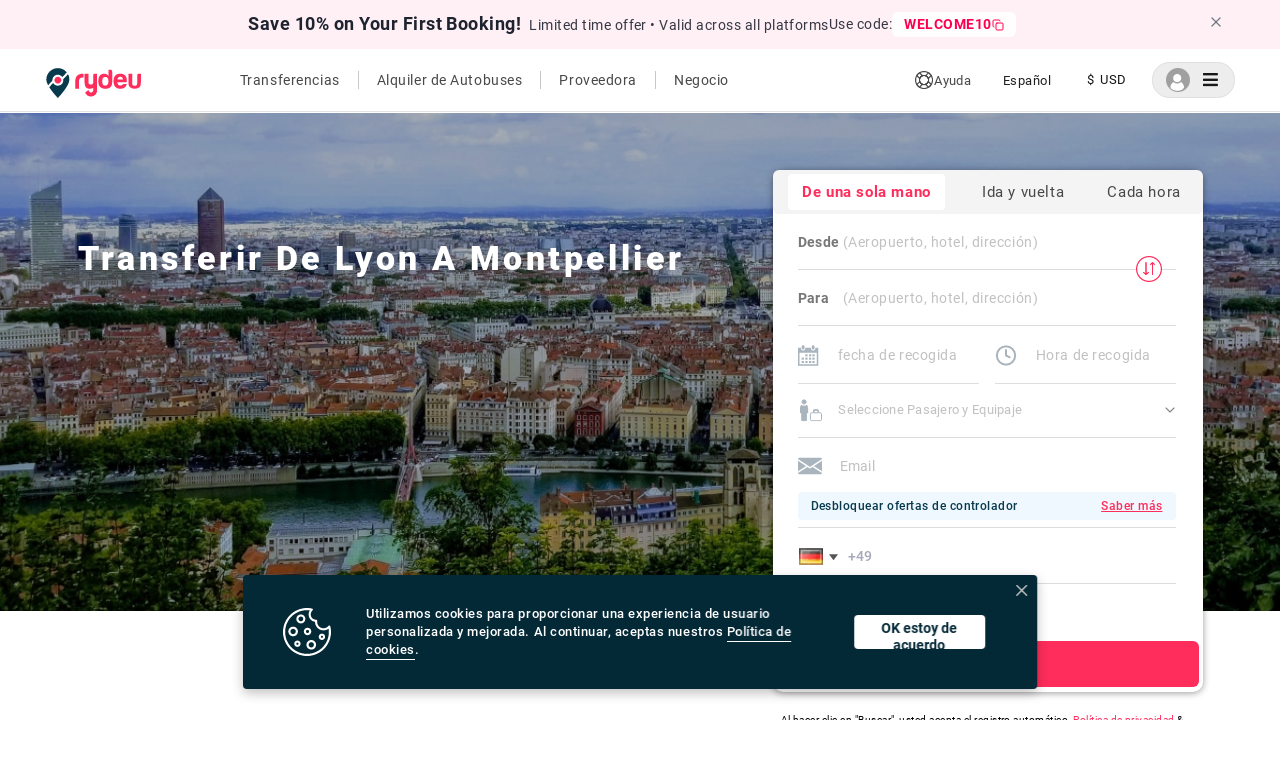

--- FILE ---
content_type: image/svg+xml
request_url: https://www.rydeu.com/static/assets/contact_us_modal/call-us-icon.svg
body_size: 911
content:
<svg width="24" height="25" viewBox="0 0 24 25" fill="none" xmlns="http://www.w3.org/2000/svg">
<path d="M20.9067 17.9815L16.924 16.9941C16.3949 16.8631 15.8403 17.0361 15.479 17.4443L14.8056 18.2067C14.4812 18.574 13.9491 18.6794 13.5112 18.4645C12.6106 18.0235 10.8095 17.0043 8.8661 15.1438C8.86409 15.1408 8.86091 15.1386 8.8589 15.1356C6.99736 13.1923 5.97929 11.3913 5.53715 10.4905C5.32219 10.0525 5.42867 9.52048 5.79497 9.19703L6.55739 8.52268C6.96673 8.16139 7.13865 7.6079 7.00758 7.07769L6.02016 3.096C5.8206 2.28652 5.09817 1.71144 4.26512 1.69605L3.63681 1.68483C3.05354 1.67563 2.49384 1.90783 2.09371 2.32438C1.13508 3.32436 -0.399999 5.30441 0.0963942 7.32646C0.822983 10.2859 3.3833 14.3883 6.46868 17.5329C9.61431 20.6182 13.7157 23.1796 16.6751 23.9052C18.6982 24.4014 20.6773 22.8665 21.6772 21.9077C22.0947 21.5076 22.3269 20.9458 22.3167 20.3646L22.3055 19.7363C22.29 18.9031 21.7149 18.1817 20.9064 17.9811L20.9067 17.9815Z" fill="#004A85"/>
<path d="M10.569 0C10.3717 0 10.2109 0.159718 10.2109 0.358109C10.2109 0.555663 10.3717 0.716217 10.569 0.716217C17.5799 0.716217 23.2836 6.41904 23.2836 13.4299C23.2836 13.6275 23.4433 13.788 23.6417 13.788C23.8393 13.788 23.9998 13.6273 23.9998 13.4299C24 6.02431 17.9747 4.2859e-05 10.5687 4.2859e-05L10.569 0Z" fill="#004A85"/>
<path d="M10.569 7.01988C14.1035 7.01988 16.979 9.89547 16.979 13.4299C16.979 13.6274 17.1397 13.788 17.3371 13.788C17.5347 13.788 17.6952 13.6273 17.6952 13.4299C17.6952 9.50039 14.4984 6.30371 10.569 6.30371C10.3717 6.30371 10.2109 6.46443 10.2109 6.66182C10.2109 6.85921 10.3717 7.01993 10.569 7.01993L10.569 7.01988Z" fill="#004A85"/>
<path d="M10.569 4.00328C15.7674 4.00328 19.9958 8.23261 19.9958 13.4301C19.9958 13.6277 20.1566 13.7882 20.354 13.7882C20.5515 13.7882 20.7121 13.6275 20.7121 13.4301C20.7121 7.83788 16.1626 3.28711 10.569 3.28711C10.3717 3.28711 10.2109 3.44783 10.2109 3.64522C10.2111 3.84294 10.3718 4.00349 10.5692 4.00349L10.569 4.00328Z" fill="#004A85"/>
</svg>


--- FILE ---
content_type: image/svg+xml
request_url: https://www.rydeu.com/static/assets/intercity/usp-1.svg
body_size: 1773
content:
<svg width="81" height="71" viewBox="0 0 81 71" fill="none" xmlns="http://www.w3.org/2000/svg">
<circle cx="43.1895" cy="39" r="32" fill="url(#paint0_linear)" fill-opacity="0.2"/>
<path d="M13.576 62.3276C13.9137 62.6567 14.3583 62.8374 14.8305 62.8374C15.3036 62.8374 15.7482 62.6567 16.0841 62.3285C17.1791 61.2658 21.0068 57.4267 24.3444 52.6723C26.628 49.4185 29.6627 44.5554 29.6627 39.8945C29.6627 31.6418 23.0088 24.9292 14.8314 24.9292C6.65389 24.9292 0 31.6427 0 39.8945C0 44.5554 3.0347 49.4185 5.3183 52.6723C8.64792 57.4168 12.4818 61.2631 13.576 62.3276ZM14.8314 27.7254C21.4817 27.7254 26.8909 33.1855 26.8909 39.8945C26.8909 43.757 24.1466 48.114 22.0831 51.0549C19.3843 54.8994 16.346 58.1244 14.8305 59.651C13.3167 58.1235 10.274 54.894 7.57873 51.0549C5.51521 48.114 2.77097 43.757 2.77097 39.8945C2.77186 33.1855 8.18193 27.7254 14.8314 27.7254Z" fill="#073A4D"/>
<path d="M14.8303 46.4681C18.4218 46.4681 21.3443 43.52 21.3443 39.894C21.3443 36.2698 18.4227 33.3208 14.8303 33.3208C11.2405 33.3208 8.31714 36.2689 8.31714 39.894C8.31714 43.5191 11.2396 46.4681 14.8303 46.4681ZM14.8303 35.7196C17.113 35.7196 18.9689 37.5933 18.9689 39.8949C18.9689 42.1975 17.113 44.0712 14.8303 44.0712C12.5493 44.0712 10.6934 42.1975 10.6934 39.8949C10.6934 37.5933 12.5493 35.7196 14.8303 35.7196Z" fill="#073A4D"/>
<path d="M68.6116 0.382812C62.2268 0.382812 57.0332 5.62449 57.0332 12.0673C57.0332 15.6997 59.3908 19.4812 61.1647 22.0094C63.7495 25.6948 66.7147 28.6663 67.562 29.4898C67.8435 29.7641 68.2169 29.916 68.6125 29.916C69.0081 29.916 69.3814 29.7632 69.662 29.4898C70.5076 28.669 73.4683 25.702 76.0602 22.0094C77.8315 19.4812 80.1891 15.7015 80.1891 12.0673C80.1891 5.62449 74.9955 0.382812 68.6116 0.382812ZM74.1197 20.624C72.0829 23.5271 69.8037 25.9618 68.6116 27.1675C67.4194 25.9609 65.1385 23.5217 63.1026 20.624C61.5175 18.3627 59.4086 15.0163 59.4086 12.0673C59.4086 6.94615 63.5365 2.78068 68.6116 2.78068C73.6849 2.78068 77.8137 6.94615 77.8137 12.0673C77.8137 15.0172 75.7047 18.3636 74.1197 20.624Z" fill="#073A4D"/>
<path d="M68.6121 6.91748C65.7957 6.91748 63.5059 9.22903 63.5059 12.0701C63.5059 14.9104 65.7957 17.2219 68.6121 17.2219C71.4267 17.2219 73.7175 14.9104 73.7175 12.0701C73.7175 9.22903 71.4267 6.91748 68.6121 6.91748ZM68.6121 15.2241C66.888 15.2241 65.4856 13.8099 65.4856 12.0701C65.4856 10.3295 66.888 8.91435 68.6121 8.91435C70.3362 8.91435 71.7377 10.3295 71.7377 12.0701C71.7377 13.8099 70.3353 15.2241 68.6121 15.2241Z" fill="#073A4D"/>
<path d="M12.8147 65.5129V68.71C14.218 68.71 15.5812 68.6704 16.8687 68.5922L16.678 65.4014C15.4556 65.476 14.1556 65.5129 12.8147 65.5129Z" fill="#073A4D"/>
<path d="M27.8096 63.1665C25.5697 64.071 22.9323 64.721 19.9707 65.0977L20.3681 68.2697C23.6434 67.8516 26.4624 67.154 28.9866 66.1326L27.8096 63.1665Z" fill="#073A4D"/>
<path d="M62.8961 33.2554C59.6217 33.686 56.8053 34.3999 54.2847 35.4384L55.4821 38.3981C57.7159 37.4784 60.3469 36.8149 63.3059 36.4264L62.8961 33.2554Z" fill="#073A4D"/>
<path d="M40.3256 49.9922C39.6592 51.2401 38.9704 52.5303 38.2407 53.753L40.9538 55.402C41.7227 54.1145 42.4293 52.791 43.1144 51.5089C43.7559 50.3086 44.4188 49.0679 45.1156 47.8901L42.3954 46.252C41.663 47.4882 40.9832 48.7613 40.3256 49.9922Z" fill="#073A4D"/>
<path d="M52.6579 39.8103L51.0354 37.0645C48.4613 38.6136 46.2775 40.6374 44.3601 43.252L46.9057 45.1544C48.5923 42.8546 50.4206 41.1571 52.6579 39.8103Z" fill="#073A4D"/>
<path d="M30.6477 61.7719L32.2488 64.5312C34.846 62.9974 37.0459 60.9897 38.974 58.3959L36.4409 56.479C34.7471 58.7564 32.9064 60.4395 30.6477 61.7719Z" fill="#073A4D"/>
<path d="M70.6282 32.7905C69.224 32.7905 67.8608 32.831 66.5742 32.9083L66.764 36.0992C67.9873 36.0245 69.2873 35.9877 70.6282 35.9877V32.7905Z" fill="#073A4D"/>
<defs>
<linearGradient id="paint0_linear" x1="-3.90107" y1="73.3749" x2="154.751" y2="-20.9277" gradientUnits="userSpaceOnUse">
<stop stop-color="#FFBDCC"/>
<stop offset="1" stop-color="#FF2D5C"/>
</linearGradient>
</defs>
</svg>


--- FILE ---
content_type: application/javascript
request_url: https://cdn.rydeu.com/_next/static/chunks/pages/index-72339341eb8ad9945597.js
body_size: 1816
content:
_N_E=(window.webpackJsonp_N_E=window.webpackJsonp_N_E||[]).push([[89],{cMU6:function(e,n,t){"use strict";t.r(n),t.d(n,"__N_SSP",(function(){return x}));var o=t("mXGw"),r=t.n(o),a=t("/m4v"),i=t("dAGg"),c=t.n(i),l=t("qO+a"),u=t("v0uu"),s=t("x91w"),d=t("tetZ"),p=t("bp/i"),m=t("Ld9l"),f=t.n(m),w=t("u1Be"),b=t("pWCa"),g=t.n(b),h=t("2YrH"),k=t("wfxj"),y=r.a.createElement,v=f()((function(){return Promise.all([t.e(14),t.e(0),t.e(18),t.e(24),t.e(145)]).then(t.bind(null,"8EZI"))}),{loadableGenerated:{webpack:function(){return["8EZI"]},modules:["../components/landing/LandingSection"]}}),O=f()((function(){return t.e(50).then(t.bind(null,"9f88"))}),{loadableGenerated:{webpack:function(){return["9f88"]},modules:["../components/landing/HowItWorks"]}}),_=f()((function(){return t.e(51).then(t.bind(null,"U4ia"))}),{loadableGenerated:{webpack:function(){return["U4ia"]},modules:["../components/landing/IntercitySection"]}}),S=f()((function(){return t.e(52).then(t.bind(null,"9ACD"))}),{loadableGenerated:{webpack:function(){return["9ACD"]},modules:["../components/landing/ServicesSection"]}}),E=f()((function(){return t.e(53).then(t.bind(null,"OTH4"))}),{loadableGenerated:{webpack:function(){return["OTH4"]},modules:["../components/landing/WhereWeOperate"]}}),G=f()((function(){return t.e(49).then(t.bind(null,"nOcW"))}),{loadableGenerated:{webpack:function(){return["nOcW"]},modules:["../components/landing/HappyCustomerReview"]}}),L=f()((function(){return t.e(45).then(t.bind(null,"7hQv"))}),{loadableGenerated:{webpack:function(){return["7hQv"]},modules:["../components/landing/QuickInfo"]}}),P=f()((function(){return Promise.all([t.e(14),t.e(0),t.e(46)]).then(t.bind(null,"DLlK"))}),{loadableGenerated:{webpack:function(){return["DLlK"]},modules:["../components/common/DisplayUpcomingRequestModal/requestModal"]}}),T=f()((function(){return t.e(48).then(t.bind(null,"+L/k"))}),{loadableGenerated:{webpack:function(){return["+L/k"]},modules:["../components/common/PromotionTags"]}}),I=f()((function(){return Promise.all([t.e(0),t.e(47)]).then(t.bind(null,"PPrj"))}),{loadableGenerated:{webpack:function(){return["PPrj"]},modules:["../components/common/LandingBannerCarousel"]}}),j=f()((function(){return Promise.all([t.e(0),t.e(16)]).then(t.bind(null,"pcTf"))}),{loadableGenerated:{webpack:function(){return["pcTf"]},modules:["../components/common/Contact_us/ConnectWithUsModal"]}}),R=f()((function(){return t.e(19).then(t.bind(null,"KWdx"))}),{loadableGenerated:{webpack:function(){return["KWdx"]},modules:["../components/common/Banners/DownloadAppBanner"]}}),x=!0;n.default=Object(a.b)((function(e){var n;return{booking:e.booking.booking,areScriptsLoaded:e.scripts.isLoaded,activeOption:e.navbar.activeOption,isMobile:(null===(n=e.window)||void 0===n?void 0:n.width)<=860}}),(function(e){return{loadExistingUser:function(n){return e(s.a.user.saveUser(n))},saveBooking:function(n){return e(s.a.booking.saveBooking(n))},updateBookingStep:function(n){return e(s.a.booking.updateBookingStep(n))},setActiveOption:function(n){return e(s.a.navbar.setActiveOption(n))}}}))((function(e){var n=Object(o.useState)({countries:e.countries,intercityRoutes:e.intercityRoutes}),t=n[0];n[1];Object(o.useEffect)((function(){Object(k.i)("page view",{sourcePage:"home"}),"home"!==e.activeOption&&e.setActiveOption("home");var n=p.a.getItem("user");n&&e.loadExistingUser(n),sessionStorage.getItem("currentVehicleTypes")&&sessionStorage.removeItem("currentVehicleTypes"),sessionStorage.getItem("state")&&sessionStorage.removeItem("state");c.a.events.on("routeChangeStart",(function(n){switch("/".concat(Object(d.b)(window.location.href),"-/").concat(Object(d.b)(n))){case"/booking-/booking":e.updateBookingStep(u.b.USER_DETAILS)}}))}),[]);var a=Object(i.useRouter)(),s={title:"".concat(Object(w.c)(a,h.m[a.locale].HOME_PAGE_TITLE,"Book Reliable Airport Taxi & City Transfers with Rydeu")),description:"".concat(Object(w.c)(a,h.m[a.locale].HOME_PAGE_DESCRIPTION,"Rydeu offers transfer in all major cities worldwide. Book on hourly basis, airport transfers, one way and long distance rides with personal chauffeur."))};return y(r.a.Fragment,null,y(g.a,null,y("meta",{name:"viewport",content:"width=device-width, initial-scale=1.0, maximum-scale=1.0, user-scalable=0"}),y("meta",{name:"apple-mobile-web-app-capable",content:"yes"}),y("meta",{name:"robots",content:"index, follow"}),y("title",null,s.title),y("meta",{name:"description",content:s.description}),y("meta",{name:"keywords",content:"cheap airport transfers, airport transfer service, airport transfers, booking transfers airport, airport shuttle service, airport taxi transfers, airport taxi transfers services,taxis to airport, chauffeur service, hire chauffeur"}),y("meta",{property:"og:locale",content:"en_US"}),y("meta",{property:"og:type",content:"website"}),y("meta",{property:"og:title",content:s.title}),y("meta",{property:"og:description",content:s.description}),y("meta",{property:"og:url",content:"https://www.rydeu.com/"}),y("meta",{property:"og:site_name",content:"Rydeu"}),y("meta",{name:"twitter:title",content:s.title}),y("meta",{name:"twitter:description",content:s.description}),y("meta",{name:"twitter:site",content:"Rydeu"}),y("meta",{name:"google-site-verification",content:"kuJBreyX9an8LMcVDbLH5fSHJMIj4TO5ImeGjHKGnMA"}),y("link",{rel:"canonical",href:"https://www.rydeu.com".concat("en"!==a.locale?"/".concat(a.locale):"")}),y("link",{href:"https://www.rydeu.com",hreflang:"x-default",rel:"alternate"}),y("link",{href:"https://www.rydeu.com/de",hreflang:"de",rel:"alternate"}),y("link",{href:"https://www.rydeu.com/es",hreflang:"es",rel:"alternate"}),y("link",{href:"https://www.rydeu.com/fr",hreflang:"fr",rel:"alternate"}),y("link",{href:"https://www.rydeu.com/it",hreflang:"it",rel:"alternate"}),y("link",{href:"https://www.rydeu.com/nl",hreflang:"nl",rel:"alternate"})),y(l.a,{operatingCountries:e.countries,showHamburgerLinks:!0,makeTransparent:!1,currencyList:e.currencyList,source:"landing-page",hideRequestLink:!0,showLanguageDropdown:!0},y(P,{forMobile:!0}),y(v,null),y(R,null),y(I,null),y(T,null),y(O,null),y(j,{sourcePage:"landing-page"}),y(L,null),y(G,null),y(_,{intercityRoutesProp:t.intercityRoutes}),y(S,null),y(E,{countries:e.countries})))}))},mJN6:function(e,n,t){(window.__NEXT_P=window.__NEXT_P||[]).push(["/",function(){return t("cMU6")}])}},[["mJN6",1,2,3,4,8,0,5,6,7,9,10,11,12,13]]]);

--- FILE ---
content_type: application/javascript
request_url: https://cdn.rydeu.com/_next/static/chunks/6f2ced18ae9cbf94817487bacea4df0121ad1fc7.f1292a92428f89f194a0.js
body_size: 6967
content:
(window.webpackJsonp_N_E=window.webpackJsonp_N_E||[]).push([[21,46,48],{"+L/k":function(t,e,i){"use strict";i.r(e);var o=i("m6w3"),n=i("mXGw"),r=i.n(n),a=i("UutA").b.div.withConfig({displayName:"_promotion_tags__Container",componentId:"sc-1g3skrl-0"})(["display:flex;align-items:center;justify-content:space-evenly;-webkit-flex-wrap:wrap;-ms-flex-wrap:wrap;flex-wrap:wrap;max-width:500px;margin:auto;min-height:160px;.item-1,.item-2{background:#fffafb;border:0.4px solid #ff2d5c;box-sizing:border-box;border-radius:4px;width:158px;min-height:158px;margin:10px 7px;position:relative;.image{display:flex;div{margin:auto !important;width:94% !important;height:110px;}}.new-tag{position:absolute;width:24px;height:27px;right:10px;top:-1px;.tag{border-bottom:6px solid #fff;border-right:12px solid #37deb6;border-left:12px solid #37deb6;border-top:20px solid #37deb6;}span{position:absolute;font-family:'Roboto';font-style:normal;font-weight:900;font-size:8px;line-height:126%;letter-spacing:0.02em;color:#ffffff;top:7px;left:4px;}}.name{min-height:48px;border-top:0.4px solid #ff2d5c;box-sizing:border-box;border-radius:0px 0px 4px 4px;background:#fff;display:flex;flex-direction:row;padding:0 10px;position:relative;transition:all 0.4s;&:hover{box-shadow:inset -9em 0 0 0 #ffd6df,inset 9em 0 0 0 #ffd6df;}a{position:absolute;width:100%;height:100%;top:0;left:0;}p{margin:0;width:73%;font-family:'Roboto';font-style:normal;font-weight:700;font-size:13px;line-height:126%;letter-spacing:0.02em;color:#073a4d;display:flex;align-items:center;justify-content:flex-start;padding:7px 0;}.arrow{width:24px;height:24px;background:#ffffff;border:0.6px solid #ff2d5c;box-sizing:border-box;border-radius:50%;margin:auto;display:flex;align-items:center;justify-content:center;img{height:12px;width:7px;}}}}.item-2{.image{div{width:75% !important;}}}.item-1{}@media (min-width:860px){display:none;}"]),s=i("mkIq"),l=i("JAph"),p=i.n(l),d=i("5dyF"),c=i.n(d),f=i("u1Be"),m=i("dAGg"),g=i("2YrH"),x=r.a.createElement;function u(t,e){var i=Object.keys(t);if(Object.getOwnPropertySymbols){var o=Object.getOwnPropertySymbols(t);e&&(o=o.filter((function(e){return Object.getOwnPropertyDescriptor(t,e).enumerable}))),i.push.apply(i,o)}return i}function h(t){for(var e=1;e<arguments.length;e++){var i=null!=arguments[e]?arguments[e]:{};e%2?u(Object(i),!0).forEach((function(e){Object(o.a)(t,e,i[e])})):Object.getOwnPropertyDescriptors?Object.defineProperties(t,Object.getOwnPropertyDescriptors(i)):u(Object(i)).forEach((function(e){Object.defineProperty(t,e,Object.getOwnPropertyDescriptor(i,e))}))}return t}e.default=function(t){var e=t.styles,i=void 0===e?{}:e,o=Object(n.useState)(!1),r=o[0],l=o[1],d=Object(m.useRouter)();return x(a,{style:h({},i)},x("div",{className:"item-1"},x("div",{className:"image"},x(p.a,{height:128,width:100,alt:"Rydeu Bus Service",src:r?s.a.PromotionBanner.BusPng:s.a.PromotionBanner.BusWebp,onError:function(t){l(!0)}})),x("div",{className:"name"},x(c.a,{href:"/bushire",prefetch:!1},x("a",{"aria-label":"Rydeu's Bushire page"})),x("p",null," ",Object(f.c)(d,g.i[d.locale].HIRE,"Hire ")," ",Object(f.c)(d,g.i[d.locale].MINIBUS,"MiniBus ")," &"," ",Object(f.c)(d,g.i[d.locale].COACH_BUS,"Coach/Bus")),x("div",{className:"arrow"},x("img",{src:s.a.PromotionBanner.ForwardArrow,alt:"arrow"})))),x("div",{className:"item-2"},x("div",{className:"new-tag"},x("div",{className:"tag"}),x("span",null,"New")),x("div",{className:"image"},x(p.a,{height:128,width:100,src:r?s.a.PromotionBanner.GirlWithPhone:s.a.PromotionBanner.GirlWithPhoneWebp,onError:function(t){l(!0)},alt:"Book now pay later"})),x("div",{className:"name"},x(c.a,{href:"/book-now-pay-later",prefetch:!1},x("a",{"aria-label":"Rydeu's Book Now & Pay Later page"})),x("p",null,Object(f.c)(d,g.i[d.locale].BOOK_NOW_PAY_LATER,"Book Now & Pay Later")),x("div",{className:"arrow"},x("img",{src:s.a.PromotionBanner.ForwardArrow,alt:"arrow"})))))}},DLlK:function(t,e,i){"use strict";i.r(e);var o=i("/dBk"),n=i.n(o),r=i("qd51"),a=i("mXGw"),s=i.n(a),l=i("/m4v"),p=i("x91w"),d=i("YuNd"),c=i("bp/i"),f=i("F/wX"),m=i.n(f),g=i("mkIq"),x=i("UutA"),u=x.b.div.withConfig({displayName:"_request_modal__Container",componentId:"sc-19mu03t-0"})(["height:130px;overflow:visible;transform:scaleY(1);transition:height 0.8s;&.hide{height:0;overflow:hidden;-webkit-transform:scaleY(0);-ms-transform:scaleY(0);transform:scaleY(0);border:none;padding:0;}.offer-card-wrapper{width:100%;padding:0 10px;max-width:630px;margin:auto;.view-all-link{display:flex;align-items:center;justify-content:space-between;margin-top:21px;padding:0 10px;p,a{font-family:'Roboto';font-style:normal;font-weight:500;font-size:14px;line-height:14px;letter-spacing:0.02em;color:#484848;margin:0;}a{font-weight:700;text-align:center;color:#FF2D5C;img{margin-left:5px;}}}.offer-card-container{display:flex;align-items:flex-start;justify-content:flex-start;overflow-x:auto;overflow-y:hidden;width:100%;height:116px;padding-top:16px;scrollbar-width:thin;::-webkit-scrollbar{display:none;}.single-offer-link{min-width:186px;width:186px;height:93px;&.animate{animation-duration:0.5s;animation-name:animate-slide-y;animation-timing-function:cubic-bezier(0.35,0.38,0.74,1.48);}&.item-1{animation-duration:0.4s;}.text{display:flex;align-items:center;flex-direction:row;width:100%;height:100%;justify-content:flex-start;align-items:center;font-family:'Roboto';font-style:normal;font-weight:400;font-size:11px;line-height:141%;letter-spacing:0.04em;color:#484848;.offer-count{width:20px;height:20px;background:#FFFFFF;border:1.2px solid #FF2D5C;box-sizing:border-box;border-radius:50%;display:flex;align-items:center;justify-content:center;margin:0 7px;font-weight:500;font-size:12px;line-height:0%;color:#FF2D5C;}}}.request-card{min-width:186px;width:186px;height:93px;position:relative;background:#FFFFFF;border:1px solid #D6D6D6;box-sizing:border-box;border-radius:4px;margin-right:17px;box-shadow:0px 4px 6px rgba(0,0,0,0.14);cursor:pointer;display:flex;flex-direction:column;justify-content:space-evenly;padding:5px 13px;&:hover{background:#fff4f6;}.offers-count{position:absolute;width:20px;height:20px;top:-9px;right:-17px;background:#FFFFFF;border:1.2px solid #FF2D5C;box-sizing:border-box;border-radius:50%;display:flex;align-items:center;justify-content:center;margin:0 7px;font-family:'Roboto';font-style:normal;font-weight:500;font-size:12px;line-height:0%;color:#FF2D5C;}.wrap{display:grid;grid-template-columns:20px auto;.img-1{width:11px;height:15px;margin-top:2px;}.img-2{width:16px;height:18px;}}.date-time,.location,.person-bag-count{font-family:'Roboto';font-style:normal;margin:0;text-overflow:ellipsis;overflow:hidden;white-space:nowrap;}.date-time{font-size:12px;line-height:14px;letter-spacing:0.04em;font-weight:700;color:#484848;}.location,.person-bag-count{font-weight:400;font-size:11px;line-height:188.5%;letter-spacing:0.02em;color:#484848;}}}}@media (min-width:860px){&.hide{height:167px;opacity:0;transform:scaleY(1);}transition:opacity 0.8s;"," "," "," .offer-card-wrapper{padding:0 20px 0 20px;.offer-card-container{padding:0;::-webkit-scrollbar{height:4px;display:block;}::-webkit-scrollbar-track{border-radius:5px;background:transparent;}::-webkit-scrollbar-thumb{border-radius:5px;background:#C7C7C7;}align-items:center;height:128px;}.view-all-link{margin-top:15px;padding:0;p{color:#073A4D;}a{cursor:pointer;color:#073A4D;text-decoration:none;position:relative;transition:all 0.3s;&:after{content:'';width:100%;position:absolute;left:0;bottom:-1px;border-top:1px solid #073A4D;}&:hover{color:#0C3F52;&:after{border-color:#0C3F52;}}img{display:none;}}}}}"],(function(t){return t.mobile&&Object(x.a)(["display:none;"])}),(function(t){return t.show&&Object(x.a)(["background:rgba(255,255,255,0.1);border:1px solid rgba(255,255,255,0.1);box-sizing:border-box;box-shadow:0px 0px 4px rgba(0,0,0,0.12);border-radius:6px;height:167px;padding-bottom:10px;margin-top:auto;overflow:visible;opacity:1;transition:opacity 0.8s;"])}),(function(t){return 1==t.requestCount&&Object(x.a)(["max-width:256px;"])})),h=i("5dyF"),b=i.n(h),y=i("v0uu"),w=i("dAGg"),v=i("2YrH"),k=i("u1Be"),_=s.a.createElement,j=function(t){var e,i,o,n,r,a,l,p=t.item,d=(t.requestCount,t.index),c=t.seeOffer,f=Object(w.useRouter)();return _(s.a.Fragment,{key:d},_("div",{className:"request-card animate item-".concat(d+1),onClick:function(){return c(p)}},(null===(e=p.transfers[0])||void 0===e||null===(i=e.transferOffers)||void 0===i?void 0:i.length)>1&&_("div",{className:"offers-count notranslate"},p.transfers[0].returnDateTime?Math.round((null===(o=p.transfers[0])||void 0===o||null===(n=o.transferOffers)||void 0===n?void 0:n.length)/2):null===(r=p.transfers[0])||void 0===r||null===(a=r.transferOffers)||void 0===a?void 0:a.length),_("p",{className:"date-time"},function(t,e,i){switch(e){case"create":return m()(t).format("DD MMM YYYY  |  HH:mm");case"pickUp":return m.a.tz(t,i).format("DD MMM YYYY  |  HH:mm");default:return t}}(p.transfers[0].startDateTime,"pickUp",p.transfers[0].timezone)),_("div",{className:"wrap"},_("img",{className:"img-1",alt:"icon",src:g.a.BookingFormWeb.Drop}),_("p",{className:"location"},null===(l=p.transfers[0].pickupLocation)||void 0===l?void 0:l.formattedAddress)),_("div",{className:"wrap"},_("img",{className:"img-2",alt:"icon",src:g.a.BookingFormWeb.PassengerIcon}),_("p",{className:"person-bag-count"},p.transfers[0].totalAdultSeats+(p.transfers[0].totalChildSeats>0?p.transfers[0].totalChildSeats:0)," ",p.transfers[0].totalAdultSeats+(p.transfers[0].totalChildSeats>0?p.transfers[0].totalChildSeats:0)>1?Object(k.c)(f,v.g[f.locale].PASSENGERS,"Passenger(s)"):Object(k.c)(f,v.g[f.locale].PASSENGER,"Passenger")," ",p.transfers[0].baggageCount>0?_(s.a.Fragment,null,"| ",p.transfers[0].baggageCount," ".concat(parseInt(p.transfers[0].baggageCount)>1?Object(k.c)(f,v.g[f.locale].BAGS,"Bags"):Object(k.c)(f,v.g[f.locale].BAG,"Bag"))):""))))};e.default=Object(l.b)((function(t){return{user:t.user.loggedInUser,window:t.window,isMobile:t.window.width<=860}}),(function(t){return{updateBooking:function(e){return t(p.a.booking.updateBooking(e))},updateBookingStep:function(e){return t(p.a.booking.updateBookingStep(e))},updateBookingType:function(e){return t(p.a.booking.updateBookingType(e))},toggleReturnTrip:function(e){return t(p.a.booking.toggleReturnTrip(e))},updateCurrency:function(e){return t(p.a.booking.updateCurrency(e))},setTooManyMessage:function(){return t(p.a.popup.setTooManyMessage())}}}))((function(t){var e,i,o,s,l,p=t.user,f=t.updateBooking,m=t.updateBookingStep,x=t.updateBookingType,h=t.toggleReturnTrip,z=t.forMobile,F=void 0!==z&&z,O=(t.forDesktop,t.window,t.requestObject),C=void 0===O?null:O,N=t.isPartner,B=void 0!==N&&N,S=t.setTooManyMessage,R=t.isMobile,D=Object(a.useState)(C),A=D[0],P=D[1],L=Object(w.useRouter)();Object(a.useEffect)((function(){}),[]),Object(a.useEffect)((function(){p||P(null)}),[p]),Object(a.useEffect)((function(){R&&(c.a.getItem("user")&&F&&Object(d.a)("bookings?bookingState=1&limit=10&offset=0").then((function(t){P(t.bookings),429==(null===t||void 0===t?void 0:t.status)&&S()})).catch((function(t){})))}),[R]);var I=function(){var t=Object(r.a)(n.a.mark((function t(e){var i,o,r,a,s,l,d,c,g,u,b,w,v,k,_,j,z,F,O;return n.a.wrap((function(t){for(;;)switch(t.prev=t.next){case 0:return a=e.transfers[0],s=a.city,l=a.country,d=a.transferType,c=a.pickupLocation,g=a.dropLocation,u=a.startDateTime,b=a.returnDateTime,w=a.numberOfHours,v=a.numberOfKms,k=a.id,_=a.totalAdultSeats,j=a.totalChildSeats,z=a.baggageCount,F=b?[{city:s,country:l,drop:"hourly_transfer"===d?null:g.formattedAddress,pickup:c.formattedAddress,startDateTime:u},{city:s,country:l,drop:c.formattedAddress,pickup:"hourly_transfer"===d?null:g.formattedAddress,startDateTime:b}]:[{city:s,country:l,drop:"hourly_transfer"===d?null:g.formattedAddress,pickup:c.formattedAddress,startDateTime:u}],O={city:s,contact:(null===p||void 0===p?void 0:p.mobileNo)||(null===p||void 0===p||null===(i=p.account)||void 0===i?void 0:i.mobileNo),country:l,email:null===p||void 0===p?void 0:p.email,endLocation:"hourly_transfer"===d?null:g.formattedAddress,firstName:null===p||void 0===p||null===(o=p.account)||void 0===o?void 0:o.firstName,lastName:null===p||void 0===p||null===(r=p.account)||void 0===r?void 0:r.lastName,numberOfHours:w,numberOfKms:v,orders:F,startDateTime:u,startLocation:null===c||void 0===c?void 0:c.formattedAddress,transferId:k,trips:[].concat(F),pbc:{adults:_,children:j,baggage:z}},f(O),m(y.b.OFFERS),t.next=7,x(d);case 7:b&&h(!0),B?L.push("/partners/selectOffer?tid=".concat(k)):L.push("/selectOffer?tid=".concat(k));case 9:case"end":return t.stop()}}),t)})));return function(e){return t.apply(this,arguments)}}();return _(u,{className:"".concat(null!==A&&void 0!==A&&null!==(e=A.rows)&&void 0!==e&&e.length?"":"hide"),mobile:F,show:!(null===A||void 0===A||null===(i=A.rows)||void 0===i||!i.length),requestCount:1==(null===A||void 0===A||null===(o=A.rows)||void 0===o?void 0:o.length)},(null===A||void 0===A||null===(s=A.rows)||void 0===s?void 0:s.length)>0?_("div",{className:"offer-card-wrapper"},A.count>0?_("div",{className:"view-all-link"},_("p",null,Object(k.c)(L,v.g[L.locale].YOU_HAVE_OPEN,"You have open")," ",1==A.count?Object(k.c)(L,v.g[L.locale].REQUEST,"request"):Object(k.c)(L,v.g[L.locale].REQUESTS,"requests"))," ",A.count>1?_(b.a,{href:"/dashboard/requests"},_("a",null,_("span",null,Object(k.c)(L,v.g[L.locale].VIEW_ALL,"View all"))," ",_("img",{alt:"icon",src:g.a.BookingFormWeb.ForwardArrow}))):null):null,_("div",{className:"offer-card-container"},null===A||void 0===A||null===(l=A.rows)||void 0===l?void 0:l.map((function(t,e){return _(j,{key:e,index:e,item:t,requestCount:A.count,seeOffer:I})})))):_("div",null))}))},SDbX:function(t,e,i){"use strict";i.d(e,"e",(function(){return n})),i.d(e,"k",(function(){return r})),i.d(e,"c",(function(){return a})),i.d(e,"b",(function(){return s})),i.d(e,"f",(function(){return l})),i.d(e,"j",(function(){return p})),i.d(e,"a",(function(){return d})),i.d(e,"g",(function(){return c})),i.d(e,"h",(function(){return f})),i.d(e,"i",(function(){return m})),i.d(e,"d",(function(){return g}));var o=i("UutA"),n=o.b.div.withConfig({displayName:"cityLayoutStyled__LayoutPage",componentId:"sc-1m2er1j-0"})(["min-height:100vh;width:100vw;"]),r=o.b.span.withConfig({displayName:"cityLayoutStyled__NonBreakingSpan",componentId:"sc-1m2er1j-1"})(["white-space:nowrap;"]),a=o.b.div.withConfig({displayName:"cityLayoutStyled__InterCityLayoutContainer",componentId:"sc-1m2er1j-2"})(["overflow-x:hidden;.top-banner{.text-and-form{.transfer-form{.landing-section{.transferFormContainer{margin-bottom:42px;.policy-info{background:transparent;border:none;backdrop-filter:blur(3px);border-radius:7px;bottom:-60px;p{padding:8px;}}}}}}}"]),s=o.b.div.withConfig({displayName:"cityLayoutStyled__CityLayoutContainer",componentId:"sc-1m2er1j-3"})(["overflow-x:hidden;.top-banner{.text-and-form{.transfer-form{.landing-section{.transferFormContainer{margin-bottom:42px;.policy-info{background:transparent;border:none;backdrop-filter:blur(3px);border-radius:7px;bottom:-60px;p{padding:8px;}}}}}}}"]),l=o.b.header.withConfig({displayName:"cityLayoutStyled__LayoutPageHeader",componentId:"sc-1m2er1j-4"})(["width:100vw;.top-banner{position:relative;min-height:615px;width:100%;display:flex;align-items:flex-start;justify-content:center;.text-and-form{width:100%;display:flex;align-items:flex-start;-webkit-box-pack:justify;justify-content:space-between;margin:77px auto 60px;max-width:1225px;padding:45px 50px 0px;transition:all 1s;transition-duration:3s;}.img-container{height:498px;width:100%;position:absolute;background-repeat:no-repeat;background-position:50% 0;background-size:cover;z-index:-1;top:65px;&::after{content:'';position:absolute;width:100%;height:100%;background:#0000004d;left:0;top:0;}.headings{display:none;z-index:1;position:relative;}.c-c{display:none;}}.header-text{position:relative;display:flex;align-items:center;justify-content:flex-start;min-height:min-content;flex-direction:column;.Reserve-banner{position:absolute;left:0;top:205px;}&.city-page{align-items:flex-start;}.h-s{font-family:'Roboto';font-weight:400;font-size:22px;line-height:138%;letter-spacing:0.04em;color:#FFFFFF;max-width:617px;margin-top:20px;}}.overlay-text{display:block;z-index:2;top:165px;left:85px;font-family:'Roboto';font-style:normal;font-weight:900;font-size:36px;line-height:48px;letter-spacing:0.04em;color:#ffffff;max-width:525px;text-align:start;&.city-page{max-width:575px;font-size:40px;}&.intercity{text-transform:capitalize;text-align:left;font-weight:900;font-size:34px;line-height:46px;letter-spacing:.1em;margin:65px 0 0;max-width:700px;}@media (max-width:1090px){max-width:435px;}}.top-banner__img-bg{height:498px;width:100%;position:absolute;filter:brightness(0.7);-webkit-filter:brightness(0.7);z-index:-1;top:65px;}.transfer-form{padding:0px !important;.home-section.landing-section{padding:0;margin:0;position:relative;.policy-info{max-width:430px;position:absolute;bottom:-47px;p{font-family:'Roboto';font-style:normal;font-weight:400;font-size:10px;line-height:166%;color:#000000;padding:20px 12px 0;a{color:#FF2D5C;}}}.transferFormContainer{top:0;left:0;}.background{display:none;}.main-heading{display:none;}.landing-form{box-shadow:0px 4px 16px rgba(0,0,0,0.15);border-radius:8px;height:97px;}.submit-btn_div .submit-btn{margin-top:30px;border:none !important;}}}.coverCredit{position:absolute;top:535px;left:12px;padding:0 20px 0px 0;}}@media(min-width:860px){.top-banner{min-height:615px;justify-content:flex-start;.text-and-form{}}}@media (max-width:1200px){.CityPage-Banner{position:absolute;width:100%;top:500px;height:191px;img{width:100%;height:191px;}p{position:absolute;top:63px;left:22%;font-family:'Roboto';text-align:center;line-height:31px;color:#161616;font-size:18px;font-weight:500;span{font-weight:700;}}}}footer{width:100%;padding-bottom:0px;}@media (max-width:996px){.top-banner{.text-and-form{padding:45px 15px 0px;}}}@media (max-width:520px){.top-banner{.img-container{.headings{max-width:520px !important;min-height:50px;display:block !important;&.center{display:flex !important;}.h-s,.h-m{text-align:left !important;}.h-m{margin-bottom:11px;}}}}}@media (max-width:860px){.top-banner{height:fit-content;display:block;min-height:500px;.img-container{position:relative;min-height:200px;height:auto;width:100%;top:0;z-index:0;padding:63px 18px 22px;&::after{background:#00000040;}.headings{display:block;max-width:615px;margin:auto;min-height:88px;display:flex;flex-direction:column;align-items:flex-start;justify-content:center;.h-s,.h-m{}.h-m{font-family:'Roboto';font-style:normal;font-weight:800;font-size:19px;line-height:22px;letter-spacing:0.04em;color:#FFFFFF;}.h-s{font-family:'Roboto';font-style:normal;font-weight:400;font-size:14px;line-height:132.69%;letter-spacing:0.04em;color:#FFFFFF;}}.c-c{display:flex;align-items:center;position:absolute;bottom:4px;justify-content:flex-end;right:0;padding:0 15px 0px 0;}}.text-and-form{width:100%;min-height:100%;display:block;margin:0;max-width:100%;padding:0;}.header-text{position:inherit;height:0;min-height:0;&.city-page{display:none;}}.overlay-text{display:block;z-index:2;width:100%;position:absolute;top:85px;left:50%;transform:translate(-50%,0);-webkit-transform:translate(-50%,0);-moz-transform:translate(-50%,0);-ms-transform:translate(-50%,0);-o-transform:translate(-50%,0);font-family:'Roboto';font-style:normal;font-weight:900;font-size:25px;line-height:30px;text-align:center;letter-spacing:0.04em;color:#ffffff;&.intercity{font-size:20px;line-height:20px;margin:0;width:90%;}}.top-banner__img-bg{height:180px;object-fit:cover;position:relative;z-index:0;top:0;}.transfer-form{position:unset;height:unset;padding:9px;.transfer-form-mobile{padding-top:8px !important;padding-bottom:20px !important;}}.coverCredit{position:absolute;top:155px;text-align:end;right:0;padding:0 15px 0px 0;height:fit-content;&.city-page{display:none;}}}main{.main__body{flex-direction:column;margin-bottom:30px;.watermark{display:none;}&--lhs{width:100%;&__sidenav{overflow-x:scroll;display:flex;-ms-overflow-style:none;scrollbar-width:none;&::-webkit-scrollbar{display:none;}.navitem{border:0.5px solid #898989;box-sizing:border-box;border-radius:17px;height:29px;width:fit-content;padding:0 18px;margin-right:10px;img{display:none;}span{font-family:'Roboto';font-style:normal;font-weight:600;font-size:11px;line-height:14px;text-align:center;letter-spacing:0.04em;color:#898989;width:max-content;}&.active{background:$color-dark-blue;border:0.5px solid $color-dark-blue;span{color:#ffffff;}}}}}&--rhs{width:100%;}}}"]),p=(o.b.div.withConfig({displayName:"cityLayoutStyled__CityPageBanner",componentId:"sc-1m2er1j-5"})(["position:absolute;width:100%;top:564px;height:220px;img{width:100%;height:220px;}p{position:absolute;top:105px;left:23%;font-family:'Roboto';text-align:center;line-height:31px;color:#161616;font-size:20px;font-weight:500;span{font-weight:700;}}"]),o.b.main.withConfig({displayName:"cityLayoutStyled__MainContainerDiv",componentId:"sc-1m2er1j-6"})(["padding:30px 58px 60px;background:#f4f4f4;margin-top:20px;@media (max-width:860px){padding:50px 17px 51px;margin-top:15px;}"])),d=o.b.div.withConfig({displayName:"cityLayoutStyled__Breadcrumb",componentId:"sc-1m2er1j-7"})(["font-family:'Roboto';font-style:normal;font-weight:normal;font-size:12px;line-height:14px;letter-spacing:0.04em;color:#484848;span{cursor:pointer;&.default{color:#b9b9b9 cursor:default;}&:last-child{font-weight:800;letter-spacing:0.1em;}}@media (max-width:860px){margin-bottom:20px;}"]),c=o.b.div.withConfig({displayName:"cityLayoutStyled__MainBody",componentId:"sc-1m2er1j-8"})(["display:flex;position:relative;margin-bottom:93px;position:relative;@media (max-width:768px){flex-direction:column;margin-bottom:30px;}"]),f=o.b.div.withConfig({displayName:"cityLayoutStyled__MainBodyLhs",componentId:"sc-1m2er1j-9"})(["width:300px;min-width:300px;padding:70px 0 0;.main__body--lhs__sidenav{position:sticky;top:63px;.navitem{height:30px;font-family:'Roboto';font-style:normal;font-size:12px;line-height:14px;letter-spacing:0.04em;color:#898989;margin-bottom:16px;position:relative;display:flex;align-items:center;transition:color 0.05s,font-size 0.05s;-webkit-transition:color 0.05s,font-size 0.05s;-moz-transition:color 0.05s,font-size 0.05s;-ms-transition:color 0.05s,font-size 0.05s;-o-transition:color 0.05s,font-size 0.05s;.bullet{margin-right:13.54px;margin-left:3px;}&.active{font-weight:bold;font-size:17px;line-height:24px;color:#073a4d;transition:color 0.05s,font-size 0.05s;-webkit-transition:color 0.05s,font-size 0.05s;-moz-transition:color 0.05s,font-size 0.05s;-ms-transition:color 0.05s,font-size 0.05s;-o-transition:color 0.05s,font-size 0.05s;.bullet{margin-right:10.07px;margin-left:0;}}}}@media (max-width:860px){padding:0;position:sticky;top:0;background:#f4f4f4;z-index:1;width:100%;.main__body--lhs__sidenav{overflow-x:scroll;display:flex;-ms-overflow-style:none;scrollbar-width:none;&::-webkit-scrollbar{display:none;}.navitem{border:0.5px solid #898989;box-sizing:border-box;border-radius:17px;height:29px;width:fit-content;padding:0 18px;margin-right:10px;margin-top:1px;img{display:none;}span{font-family:'Roboto';font-style:normal;font-weight:600;font-size:11px;line-height:14px;text-align:center;letter-spacing:0.04em;color:#898989;width:max-content;}&.active{background:#073a4d;border:0.5px solid #073a4d;span{color:#ffffff;}}}}}"]),m=o.b.div.withConfig({displayName:"cityLayoutStyled__MainBodyRhs",componentId:"sc-1m2er1j-10"})(["width:67.64vw;.content{p{font-family:'Roboto';font-style:normal;font-weight:normal;font-size:16px;line-height:26px;letter-spacing:0.06em;color:#484848;margin-bottom:33px;}.ui.basic.button{border:1px solid #ff2d5c;box-shadow:none;color:#ff2d5c !important;&:hover{background-color:transparent !important;}}.scroll-content-wrapper{padding:63px 0 0;}.airport-list__container{width:100%;}.airport-list-item{margin-bottom:42px;display:flex;.airport-list-item__lhs{margin-right:47px;img{width:335.49px;height:192.68px;}}.creditDiv{margin-top:-8px;}.airport-list-item__rhs{.airport-list-item__rhs--heading{font-family:'Roboto';font-style:normal;font-weight:bold;font-size:16px;line-height:26px;letter-spacing:0.06em;color:#000000;}.airport-list-item__rhs--body{font-family:'Roboto';font-style:normal;font-weight:normal;font-size:16px;line-height:26px;letter-spacing:0.06em;display:flex;flex-wrap:wrap;color:#484848;p{margin:0 !important;}button{font-family:'Roboto';font-style:normal;font-weight:normal;font-size:12px;line-height:14px;text-align:center;letter-spacing:0.04em;text-decoration-line:underline;color:#FF2D5C;-moz-text-decoration-line:underline;cursor:pointer;border:none;background:none;}}}}}@media (max-width:860px){width:100%;.content{.scroll-content-wrapper{padding:38px 0 0;}img{max-width:100%;}.airport-list-item{flex-direction:column;position:relative;padding-top:30px;margin:0 0 30px;width:100%;.airport-list-item__lhs{margin:0 0 10px;width:100%;img{width:100%;}}.airport-list-item__rhs{width:100%;.airport-list-item__rhs--heading{font-size:14px;position:absolute;top:0;}.airport-list-item__rhs--body{p{font-size:14px !important;line-height:22px !important;}}}}}}"]),g=o.b.div.withConfig({displayName:"cityLayoutStyled__InterCityRoute",componentId:"sc-1m2er1j-11"})([".inter-city-layout__popular-routes{padding:50px 0;.inter-city-layout__popular-routes--heading{font-style:normal;font-weight:900;font-size:26px;line-height:31px;text-align:center;letter-spacing:0.1em;color:#484848;margin-bottom:74px;}.inter-city-layout__popular-routes--body{width:74vw;margin:0 auto;-webkit-justify-content:center;justify-content:center;display:-webkit-flex;display:flex;grid-row-gap:53px;grid-column-gap:32px;-webkit-flex-wrap:wrap;flex-wrap:wrap;.route-from-to-capsule{cursor:pointer;width:225.93px;height:45.1px;background:#eeeeee;border:1px solid #e6e6e6;border-radius:22.5495px;display:-webkit-flex;display:flex;-webkit-align-items:center;align-items:center;-webkit-justify-content:center;justify-content:center;padding:0 10px;position:relative;&:hover{background:#073a4d;border-color:#073a4d;}}}}@media (max-width:860px){.inter-city-layout__popular-routes{.inter-city-layout__popular-routes--heading{margin-bottom:25px;font-size:20px;}.inter-city-layout__popular-routes--body{grid-template-columns:repeat(auto-fit,minmax(143px,1fr));grid-row-gap:27px;grid-column-gap:23px;display:flex;justify-content:center;flex-wrap:wrap;.route-from-to-capsule{span{font-size:16px;}}}}}"])}}]);

--- FILE ---
content_type: application/javascript
request_url: https://cdn.rydeu.com/_next/static/chunks/webpack-5827f3215fd31c15e3e7.js
body_size: 1588
content:
!function(e){function r(r){for(var n,f,c=r[0],d=r[1],u=r[2],b=0,l=[];b<c.length;b++)f=c[b],Object.prototype.hasOwnProperty.call(a,f)&&a[f]&&l.push(a[f][0]),a[f]=0;for(n in d)Object.prototype.hasOwnProperty.call(d,n)&&(e[n]=d[n]);for(i&&i(r);l.length;)l.shift()();return o.push.apply(o,u||[]),t()}function t(){for(var e,r=0;r<o.length;r++){for(var t=o[r],n=!0,c=1;c<t.length;c++){var d=t[c];0!==a[d]&&(n=!1)}n&&(o.splice(r--,1),e=f(f.s=t[0]))}return e}var n={},a={1:0},o=[];function f(r){if(n[r])return n[r].exports;var t=n[r]={i:r,l:!1,exports:{}},a=!0;try{e[r].call(t.exports,t,t.exports,f),a=!1}finally{a&&delete n[r]}return t.l=!0,t.exports}f.e=function(e){var r=[],t=a[e];if(0!==t)if(t)r.push(t[2]);else{var n=new Promise((function(r,n){t=a[e]=[r,n]}));r.push(t[2]=n);var o,c=document.createElement("script");c.charset="utf-8",c.timeout=120,f.nc&&c.setAttribute("nonce",f.nc),c.src=function(e){return f.p+"static/chunks/"+({14:"ec23b2e1",18:"3d3ff22d94f111aa609bc1b33ad6e17633f69896",19:"07d7b886b0c13c0d1029d166429b5fb45a62c8dc",24:"af3a19a0605fa807724c84a434e0715152a877b1"}[e]||e)+"."+{14:"3e87aa02f3a053717251",16:"f2ce895ed5eeb9c09369",18:"3c436218729cebc8bbed",19:"1221ab014a7fb29397b3",24:"84f0e01cee34cfa5490f",45:"eee619fd4ae58b4cece7",46:"0d94af83bca0a993e389",47:"1090d173b9cfb7f9b33c",48:"1615aba361d85db56cad",49:"dab2627e7c6f9e570e3d",50:"ed43e6b5d268f1843fd6",51:"739ef38eaf5f16323872",52:"cc78aec7f0db56db758e",53:"a779e399064332f1cd6c",144:"69cd15f99895869f6beb",145:"ce09ecbdaf568ff0d07f",146:"79100fe1fd48abb0fd30",147:"d39f82bb5545e5cf4a18",148:"45d52ef00a9e43df77d6",149:"93aa25e0ea5b7afa7cb0",150:"8035364c8d8a217ea690",151:"296fd0575729255166c8",152:"e1ded1094749a45c8f98",153:"f165c271a83ab3271b88",154:"24730ee0d86905dd6539"}[e]+".js"}(e);var d=new Error;o=function(r){c.onerror=c.onload=null,clearTimeout(u);var t=a[e];if(0!==t){if(t){var n=r&&("load"===r.type?"missing":r.type),o=r&&r.target&&r.target.src;d.message="Loading chunk "+e+" failed.\n("+n+": "+o+")",d.name="ChunkLoadError",d.type=n,d.request=o,t[1](d)}a[e]=void 0}};var u=setTimeout((function(){o({type:"timeout",target:c})}),12e4);c.onerror=c.onload=o,document.head.appendChild(c)}return Promise.all(r)},f.m=e,f.c=n,f.d=function(e,r,t){f.o(e,r)||Object.defineProperty(e,r,{enumerable:!0,get:t})},f.r=function(e){"undefined"!==typeof Symbol&&Symbol.toStringTag&&Object.defineProperty(e,Symbol.toStringTag,{value:"Module"}),Object.defineProperty(e,"__esModule",{value:!0})},f.t=function(e,r){if(1&r&&(e=f(e)),8&r)return e;if(4&r&&"object"===typeof e&&e&&e.__esModule)return e;var t=Object.create(null);if(f.r(t),Object.defineProperty(t,"default",{enumerable:!0,value:e}),2&r&&"string"!=typeof e)for(var n in e)f.d(t,n,function(r){return e[r]}.bind(null,n));return t},f.n=function(e){var r=e&&e.__esModule?function(){return e.default}:function(){return e};return f.d(r,"a",r),r},f.o=function(e,r){return Object.prototype.hasOwnProperty.call(e,r)},f.p="",f.oe=function(e){throw console.error(e),e};var c=window.webpackJsonp_N_E=window.webpackJsonp_N_E||[],d=c.push.bind(c);c.push=r,c=c.slice();for(var u=0;u<c.length;u++)r(c[u]);var i=d;t()}([]);

--- FILE ---
content_type: image/svg+xml
request_url: https://www.rydeu.com/static/assets/intercity/usp-3.svg
body_size: 3632
content:
<svg width="86" height="97" viewBox="0 0 86 97" fill="none" xmlns="http://www.w3.org/2000/svg">
<circle cx="41.2528" cy="43.4826" r="31.2184" fill="url(#paint0_linear)" fill-opacity="0.2"/>
<path d="M38.5835 18.8394H27.1982V24.007L19.608 27.2368L15.8129 24.007L8.22272 31.1126L11.3853 34.9883L8.22272 42.7398H3.1626V53.7211H8.22272L11.3853 60.8267L8.22272 64.7024L15.8129 72.4539L20.2405 69.2241L27.1982 72.4539V77.6216H38.5835V72.4539L46.1737 69.2241L49.9687 72.4539L57.5589 64.7024L54.3964 60.8267L57.5589 53.7211H62.6191V42.7398L57.5589 42.0939L54.3964 34.9883L57.5589 31.1126L49.9687 24.007L46.1737 27.2368L38.5835 24.007V18.8394Z" fill="#073A4D"/>
<ellipse cx="32.8908" cy="47.9429" rx="21.7414" ry="22.2989" fill="white"/>
<path d="M32.8908 66.6383C28.2677 66.6414 23.8083 64.9441 20.3783 61.8758C16.9484 58.8075 14.7926 54.5871 14.3294 50.034C13.8663 45.4809 15.1288 40.9199 17.872 37.2363C20.6151 33.5528 24.6432 31.0096 29.1741 30.1004C33.7051 29.1911 38.4158 29.9808 42.3916 32.3161C46.3675 34.6513 49.3249 38.3656 50.6897 42.7377C52.0546 47.1099 51.7295 51.8281 49.7776 55.9764C47.8256 60.1246 44.3861 63.407 40.1268 65.1863C37.8377 66.146 35.3768 66.6398 32.8908 66.6383V66.6383ZM32.8908 31.6468C29.5882 31.6455 26.3594 32.6138 23.6129 34.4291C20.8663 36.2445 18.7254 38.8254 17.461 41.8453C16.1965 44.8652 15.8653 48.1885 16.5093 51.3948C17.1533 54.601 18.7435 57.5462 21.0788 59.8577C23.4141 62.1693 26.3895 63.7433 29.6287 64.3807C32.8679 65.0182 36.2254 64.6904 39.2763 63.4388C42.3272 62.1872 44.9346 60.0681 46.7687 57.3494C48.6027 54.6308 49.5809 51.4349 49.5796 48.1659C49.5744 43.7863 47.8144 39.5876 44.6858 36.4908C41.5572 33.394 37.3153 31.6519 32.8908 31.6468V31.6468Z" fill="#073A4D"/>
<path fill-rule="evenodd" clip-rule="evenodd" d="M25.0001 45.744C24.8556 50.4044 29.504 55.3781 32.8906 59.2347C36.2771 55.3781 40.9255 50.4044 40.7811 45.744C40.4509 35.0821 25.3299 35.0821 25.0001 45.744ZM32.8906 41.1969C35.2155 41.1969 37.1004 43.1049 37.1004 45.4585C37.1004 47.812 35.2155 49.72 32.8906 49.72C30.5655 49.72 28.6806 47.812 28.6806 45.4585C28.6806 43.1049 30.5655 41.1969 32.8906 41.1969Z" fill="#073A4D"/>
<path d="M38.535 78.4234H27.2469C26.9852 78.4234 26.7342 78.3205 26.5492 78.1373C26.3641 77.9542 26.2602 77.7058 26.2602 77.4467V72.967C24.0177 72.3885 21.8647 71.5123 19.8596 70.3625L16.6626 73.5269C16.5709 73.6185 16.4618 73.6911 16.3415 73.7407C16.2213 73.7903 16.0923 73.8158 15.962 73.8158C15.8318 73.8158 15.7028 73.7903 15.5826 73.7407C15.4623 73.6911 15.3532 73.6185 15.2615 73.5269L7.28874 65.6158C7.19625 65.525 7.12285 65.4169 7.07275 65.2979C7.02266 65.1789 6.99687 65.0512 6.99687 64.9223C6.99687 64.7934 7.02266 64.6657 7.07275 64.5467C7.12285 64.4277 7.19625 64.3196 7.28874 64.2289L10.4857 61.0644C9.32557 59.0766 8.44056 56.9435 7.85446 54.7224H3.28921C3.02752 54.7224 2.77654 54.6195 2.5915 54.4363C2.40645 54.2532 2.30249 54.0048 2.30249 53.7457V42.5854C2.30249 42.3264 2.40645 42.0779 2.5915 41.8948C2.77654 41.7116 3.02752 41.6087 3.28921 41.6087H7.81499C8.40109 39.3876 9.2861 37.2545 10.4463 35.2667L7.24927 32.1023C7.15678 32.0115 7.08338 31.9035 7.03328 31.7844C6.98319 31.6654 6.9574 31.5378 6.9574 31.4088C6.9574 31.2799 6.98319 31.1522 7.03328 31.0332C7.08338 30.9142 7.15678 30.8062 7.24927 30.7154L15.2615 22.8237C15.3532 22.7322 15.4623 22.6595 15.5826 22.6099C15.7028 22.5603 15.8318 22.5348 15.962 22.5348C16.0923 22.5348 16.2213 22.5603 16.3415 22.6099C16.4618 22.6595 16.5709 22.7322 16.6626 22.8237L19.8596 25.9882C21.8647 24.8383 24.0177 23.9622 26.2602 23.3837V18.8649C26.2602 18.6058 26.3641 18.3574 26.5492 18.1742C26.7342 17.9911 26.9852 17.8882 27.2469 17.8882H38.535C38.7967 17.8882 39.0477 17.9911 39.2327 18.1742C39.4178 18.3574 39.5217 18.6058 39.5217 18.8649V23.3446C41.7641 23.9231 43.9172 24.7992 45.9223 25.9491L49.1193 22.7847C49.211 22.6931 49.3201 22.6205 49.4404 22.5709C49.5606 22.5213 49.6896 22.4958 49.8198 22.4958C49.9501 22.4958 50.0791 22.5213 50.1993 22.5709C50.3195 22.6205 50.4287 22.6931 50.5204 22.7847L58.4931 30.7154C58.5856 30.8062 58.659 30.9142 58.7091 31.0332C58.7592 31.1522 58.785 31.2799 58.785 31.4088C58.785 31.5378 58.7592 31.6654 58.7091 31.7844C58.659 31.9035 58.5856 32.0115 58.4931 32.1023L55.2962 35.2667C56.4563 37.2545 57.3413 39.3876 57.9274 41.6087H62.4927C62.7544 41.6087 63.0053 41.7116 63.1904 41.8948C63.3754 42.0779 63.4794 42.3264 63.4794 42.5854V53.7457C63.4794 54.0048 63.3754 54.2532 63.1904 54.4363C63.0053 54.6195 62.7544 54.7224 62.4927 54.7224H57.9472C57.3611 56.9435 56.476 59.0766 55.3159 61.0644L58.5129 64.2289C58.6054 64.3196 58.6788 64.4277 58.7289 64.5467C58.779 64.6657 58.8047 64.7934 58.8047 64.9223C58.8047 65.0512 58.779 65.1789 58.7289 65.2979C58.6788 65.4169 58.6054 65.525 58.5129 65.6158L50.5204 73.5074C50.4287 73.5989 50.3195 73.6716 50.1993 73.7212C50.0791 73.7708 49.9501 73.7963 49.8198 73.7963C49.6896 73.7963 49.5606 73.7708 49.4404 73.7212C49.3201 73.6716 49.211 73.5989 49.1193 73.5074L45.9223 70.3429C43.9172 71.4928 41.7641 72.3689 39.5217 72.9474V77.4663C39.5166 77.7219 39.4103 77.9653 39.2258 78.1443C39.0413 78.3232 38.7933 78.4235 38.535 78.4234ZM28.2336 76.47H37.5483V72.1986C37.5496 71.9785 37.6255 71.7652 37.7638 71.5928C37.9022 71.4204 38.095 71.299 38.3113 71.248C40.8735 70.6639 43.3191 69.6604 45.5473 68.2789C45.7364 68.1623 45.96 68.113 46.1812 68.139C46.4024 68.165 46.6081 68.2649 46.7643 68.4221L49.8165 71.4368L56.3947 64.9256L53.3556 61.9043C53.1968 61.7497 53.0959 61.5462 53.0696 61.3272C53.0433 61.1082 53.0931 60.8869 53.2109 60.6997C54.6039 58.4928 55.6175 56.0725 56.2105 53.5374C56.2621 53.3215 56.3855 53.129 56.5609 52.9909C56.7362 52.8527 56.9534 52.7769 57.1775 52.7755H61.4862V43.5621H57.1775C56.9534 43.5608 56.7362 43.4849 56.5609 43.3468C56.3855 43.2086 56.2621 43.0162 56.2105 42.8003C55.6175 40.2651 54.6039 37.8448 53.2109 35.6379C53.0931 35.4507 53.0433 35.2294 53.0696 35.0104C53.0959 34.7915 53.1968 34.5879 53.3556 34.4333L56.4013 31.4186L49.8231 24.9073L46.7709 27.909C46.6147 28.0662 46.409 28.1661 46.1878 28.1921C45.9666 28.2182 45.743 28.1688 45.5539 28.0523C43.3257 26.6707 40.8801 25.6672 38.3179 25.0831C38.1016 25.0321 37.9088 24.9107 37.7704 24.7383C37.6321 24.566 37.5562 24.3526 37.5549 24.1325V19.8611H28.2336V24.1325C28.2323 24.3526 28.1564 24.566 28.018 24.7383C27.8797 24.9107 27.6869 25.0321 27.4705 25.0831C24.9084 25.6672 22.4627 26.6707 20.2346 28.0523C20.0455 28.1688 19.8219 28.2182 19.6007 28.1921C19.3795 28.1661 19.1738 28.0662 19.0176 27.909L15.9653 24.8943L9.38717 31.4056L12.4329 34.4203C12.5917 34.5749 12.6926 34.7785 12.7189 34.9974C12.7452 35.2164 12.6953 35.4377 12.5776 35.6249C11.1846 37.8318 10.171 40.2521 9.57794 42.7873C9.52633 43.0031 9.40295 43.1956 9.22759 43.3338C9.05223 43.4719 8.83507 43.5477 8.61095 43.5491H4.29567V52.769H8.60437C8.82849 52.7704 9.04565 52.8462 9.22101 52.9843C9.39637 53.1225 9.51975 53.315 9.57136 53.5308C10.1644 56.066 11.178 58.4863 12.571 60.6932C12.6888 60.8804 12.7386 61.1017 12.7123 61.3207C12.686 61.5396 12.5851 61.7432 12.4263 61.8978L9.38059 64.9125L15.9588 71.4238L19.011 68.4091C19.1672 68.2519 19.3729 68.152 19.5941 68.126C19.8153 68.0999 20.0389 68.1493 20.228 68.2658C22.4562 69.6474 24.9018 70.6509 27.464 71.235C27.6803 71.286 27.8731 71.4074 28.0114 71.5798C28.1498 71.7521 28.2257 71.9655 28.227 72.1856L28.2336 76.47Z" fill="#073A4D"/>
<circle cx="59.0919" cy="13.3795" r="8.91954" fill="#073A4D"/>
<circle cx="76.931" cy="40.1378" r="8.41954" stroke="#073A4D" stroke-opacity="0.8"/>
<path d="M59.7301 7.506V11.349H63.3931V12.564H59.7301V16.434H58.4161V12.564H54.7711V11.349H58.4161V7.506H59.7301Z" fill="white"/>
<path d="M77.6164 35.8925V38.7625H80.3394V40.0435H77.6164V42.9275H76.2164V40.0435H73.5074V38.7625H76.2164V35.8925H77.6164Z" fill="#073A4D" fill-opacity="0.8"/>
<defs>
<linearGradient id="paint0_linear" x1="-4.68751" y1="77.0178" x2="150.09" y2="-14.9814" gradientUnits="userSpaceOnUse">
<stop stop-color="#FFBDCC"/>
<stop offset="1" stop-color="#FF2D5C"/>
</linearGradient>
</defs>
</svg>


--- FILE ---
content_type: application/javascript
request_url: https://cdn.rydeu.com/_next/static/chunks/pages/%5Bcity%5D/intercity-transfers/%5BinterCitySlug%5D-4acc0867ccaa103263d9.js
body_size: 3304
content:
_N_E=(window.webpackJsonp_N_E=window.webpackJsonp_N_E||[]).push([[61],{"4SOd":function(t,e,i){"use strict";i.r(e),i.d(e,"__N_SSP",(function(){return g}));var o=i("mXGw"),n=i.n(o),a=i("dAGg"),s=(i("/dBk"),i("m6w3"),i("qd51"),i("/m4v")),c=i("9TNo"),l=(i("5var"),i("4Qtb"),i("cFof"),i("5dyF")),r=i.n(l),u=i("2YrH"),d=i("u1Be"),m=(i("YuNd"),i("EkWV")),p=i("EVFD"),_=i("qO+a"),y=i("DLlK"),v=i("+L/k"),f=i("SDbX"),C=i("pcTf"),E=(i("X3P9"),i("KWdx")),I=n.a.createElement;var N=function(t){return t&&t.split(" ").map((function(t){return t[0].toUpperCase()+t.substring(1).toLowerCase()})).join(" ")},T=function(t){var e=t.routeItem,i=e.city,o=e.sourceCity,n=e.destinationCity,a=e.slug,s=t.Router;return I("div",{className:"route-from-to-capsule"},void 0,I(r.a,{href:"/".concat(i.slug,"/intercity-transfers/").concat(a),prefetch:!1},"\xa0")," ",I("span",null,N(o)),I("span",{className:"to-style"},Object(d.c)(s,u.d[s.locale].TO,"to")),I("span",null,N(n)))},O=Object(s.b)((function(t){return{bookingType:t.booking.bookingType}}),(function(t){return{setTooManyMessage:function(){return t(Actions.popup.setTooManyMessage())}}}))((function(t){t.bookingType;var e,i,n,s,l,r=t.currentRouteInfo,O=void 0===r?{}:r,w=t.interCityRoutes,h=void 0===w?[]:w,R=t.operatingCountries,b=void 0===R?[]:R,g=t.cityName,P=t.cityCountry,S=t.destinationCityName,j=void 0===S?null:S,L=t.destinationCityCountry,D=void 0===L?null:L,F=t.allInterCityRoutes,k=t.isIntercityPage,x=void 0===k||k,A=(t.setTooManyMessage,Object(a.useRouter)()),Y=Object(o.useState)({vehicleTypes:[]}),U=(Y[0],Y[1],Object(o.useState)(!1)),M=U[0],H=U[1],W=Object(o.useState)(!1),V=(W[0],W[1],Object(o.useState)(0)),X=(V[0],V[1]),B=Object(o.useState)(0),K=B[0],J=B[1],z=Object(o.useState)(!1);z[0],z[1];Object(o.useEffect)((function(){var t=function(){window.innerWidth!=K&&J(window.innerWidth)};return window.addEventListener("resize",t),J(window.innerWidth),function(){window.removeEventListener("resize",t)}}),[K]),Object(o.useEffect)((function(){var t;A.asPath.includes("partners")&&X(1),window&&(null===(t=window)||void 0===t?void 0:t.outerWidth)<860&&H(!0)}));var G=function(t){var e,i,o=null===t||void 0===t?void 0:t.split("-");return null===(i=o=null===(e=o)||void 0===e?void 0:e.map((function(t){return t.charAt(0).toUpperCase()+t.slice(1).toLowerCase()})))||void 0===i?void 0:i.join(" ")};return I(f.c,null,I(_.a,{hamburgerMenuStyle:{position:"absolute"},operatingCountries:b,blackLogoColor:!1,source:"intercity-layout",allInterCityRoutes:F,showLanguageDropdown:!0},I("div",{className:"inter-city-layout"},I(f.f,null,I("div",{className:"top-banner"},I("img",{src:(null===O||void 0===O||null===(e=O.city)||void 0===e||null===(i=e.images)||void 0===i||null===(n=i.web)||void 0===n?void 0:n.cover)||"/static/assets/intercity/intercity-test.png",className:"top-banner__img-bg",alt:"city image"}),!A.pathname.includes("/partners")&&I(y.default,{forMobile:!0}),I("div",{className:"text-and-form"},I("div",{className:"header-text"},I("h1",{className:"overlay-text intercity"},Object(d.c)(A,u.m[A.locale].INTERCITY_HEADER,u.m.en.INTERCITY_HEADER)," ",G(null!==(s=null===O||void 0===O?void 0:O.sourceCity)&&void 0!==s?s:"")," ",I(f.k,null,Object(d.c)(A,u.m[A.locale].INTERCITY_TITLE_2,u.m.en.INTERCITY_TITLE_2)," ",G(null!==(l=null===O||void 0===O?void 0:O.destinationCity)&&void 0!==l?l:"")))),I("div",{className:"transfer-form"},M?I(c.ToastProvider,{placement:"top-center",autoDismissTimeout:2e3},I(p.default,{cityName:g,cityCountry:P,destinationCityName:j,destinationCityCountry:D,isIntercityPage:x})):I(m.default,{cityName:g,cityCountry:P,destinationCityName:j,destinationCityCountry:D,isIntercityPage:x}))))),I(v.default,{styles:{marginBottom:"25px"}}),I(E.default,null),I("section",{className:"inter-city-layout__usp"},I("div",{className:"inter-city-layout__usp--body"},I("div",{className:"usp-item"},I("span",{className:"usp-item__lhs"},I("img",{src:"/static/assets/intercity/usp-1.svg",alt:"usp"})),I("span",{className:"usp-item__rhs"},I("p",{className:"usp-item__rhs--primary-text"},Object(d.c)(A,u.i[A.locale].DOOR_TO_DOOR_PICKUP_AND_DROPOFF,"Door to door pickup and dropoff")),I("p",{className:"usp-item__rhs--secondary-text"},Object(d.c)(A,u.i[A.locale].COMFORTABLE_AND_RELAXED_TRIP_WITH_EASY_DOOR_TO_DOOR_PICKUP_AND_DROP_OFF,"Comfortable and relaxed trip with easy door to door pickup and drop-off")))),I("div",{className:"usp-item"},I("span",{className:"usp-item__lhs"},I("img",{src:"/static/assets/intercity/usp-2.svg",alt:"Discover best offers"})),I("span",{className:"usp-item__rhs"},I("p",{className:"usp-item__rhs--primary-text"},Object(d.c)(A,u.i[A.locale].DISCOVER_BEST_OFFERS,"Discover best offers")),I("p",{className:"usp-item__rhs--secondary-text"},Object(d.c)(A,u.i[A.locale].DISCOVER_NEVER_HEARD_BEFORE_OFFERS_DIRECTLY_FROM_SUPPLIERS_DRIVERS_WITH_A_WIDE_RANGE_OF_VEHICLE_OPTIONS,"Discover never heard before offers, directly from suppliers/drivers with a wide range of vehicle options.")))),I("div",{className:"usp-item"},I("span",{className:"usp-item__lhs"},I("img",{src:"/static/assets/intercity/usp-3.svg",alt:"Customized Journey"})),I("span",{className:"usp-item__rhs"},I("p",{className:"usp-item__rhs--primary-text"},Object(d.c)(A,u.i[A.locale].CUSTOMIZED_JOURNEY,"Customized Journey")),I("p",{className:"usp-item__rhs--secondary-text"},Object(d.c)(A,u.i[A.locale].A_FULLY_CUSTOMIZED_JOURNEY_WITH_INCLUSIONS_OF_PERSONAL_PREFERENCES,"A fully customized journey with inclusions of personal preferences.")))),I("div",{className:"usp-item"},I("span",{className:"usp-item__lhs"},I("img",{src:"/static/assets/intercity/usp-4.svg",alt:"Exclusive Offers"})),I("span",{className:"usp-item__rhs"},I("p",{className:"usp-item__rhs--primary-text"},Object(d.c)(A,u.i[A.locale].EXCLUSIVE_OFFERS,"Exclusive Offers")),I("p",{className:"usp-item__rhs--secondary-text"},Object(d.c)(A,u.i[A.locale].EXCLUSIVE_OFFERS_FOR_QUICK_BOOKINGS_WITH_TRANSPARENT_AND_FIXED_ALL_INCLUSIVE_PRICING,"Exclusive offers for quick bookings with transparent and fixed \u201call-inclusive\u201d pricing.")))))),I("section",{className:"inter-city-layout__route-summary"},I("div",{className:"inter-city-layout__route-summary--body",dangerouslySetInnerHTML:{__html:null!==O&&void 0!==O&&O.hasOwnProperty(Object(d.c)(A,"about_".concat(A.locale),"about_de"))?O["".concat(Object(d.c)(A,"about_".concat(A.locale),"about"))][M?"mobile":"web"]:null}})),I("section",{className:"inter-city-layout__popular-routes"},I("h3",{className:"inter-city-layout__popular-routes--heading"},Object(d.c)(A,u.d[A.locale].POPULAR_ROUTES_FROM,"Popular Routes from")," ",N(null===O||void 0===O?void 0:O.sourceCity)),I("div",{className:"inter-city-layout__popular-routes--body"},null===h||void 0===h?void 0:h.map((function(t,e){return I(T,{routeItem:t,key:e,Router:A})}))))),I(C.default,{sourcePage:"intercity"})))})),w=i("pWCa"),h=i.n(w),R=i("wfxj"),b=n.a.createElement,g=!0;e.default=function(t){var e,i,s,c,l,r,m,p,_,y,v=t.currentRouteInfo,f=t.interCityRoutes,C=t.allInterCityRoutes,E=t.operatingCountries,I=(t.status,Object(a.useRouter)());Object(o.useEffect)((function(){Object(R.i)("page view",{sourcePage:"intercity"})}),[]);var N=function(t){return t.charAt(0).toUpperCase()+t.slice(1).toLowerCase()},T={title:"".concat(Object(d.c)(I,u.m[I.locale].INTERCITY_TITLE_1,u.m.en.INTERCITY_TITLE_1)," ").concat(N(null!==(e=null===v||void 0===v?void 0:v.sourceCity)&&void 0!==e?e:"")," ").concat(Object(d.c)(I,u.m[I.locale].INTERCITY_TITLE_2,u.m.en.INTERCITY_TITLE_2)," ").concat(N(null!==(i=null===v||void 0===v?void 0:v.destinationCity)&&void 0!==i?i:"")," ").concat(Object(d.c)(I,u.m[I.locale].INTERCITY_TITLE_3,u.m.en.INTERCITY_TITLE_3)," - Rydeu"),description:"".concat(Object(d.c)(I,u.m[I.locale].INTERCITY_DESCRIPTION_1,u.m.en.INTERCITY_DESCRIPTION_1)," ").concat(N(null!==(s=null===v||void 0===v?void 0:v.sourceCity)&&void 0!==s?s:"")," ").concat(Object(d.c)(I,u.m[I.locale].INTERCITY_TITLE_2,u.m.en.INTERCITY_TITLE_2)," ").concat(N(null!==(c=null===v||void 0===v?void 0:v.destinationCity)&&void 0!==c?c:""),"? ").concat(Object(d.c)(I,u.m[I.locale].INTERCITY_DESCRIPTION_2,u.m.en.INTERCITY_DESCRIPTION_2))};return b(n.a.Fragment,null,b(h.a,null,b("title",null,T.title),b("link",{rel:"canonical",href:"https://www.rydeu.com".concat("en"!==I.locale?"/".concat(I.locale):"").concat(I.asPath.split("?")[0])}),b("link",{href:"https://www.rydeu.com".concat(I.asPath.split("?")[0]),hreflang:"x-default",rel:"alternate"}),b("link",{href:"https://www.rydeu.com/de".concat(I.asPath.split("?")[0]),hreflang:"de",rel:"alternate"}),b("link",{href:"https://www.rydeu.com/es".concat(I.asPath.split("?")[0]),hreflang:"es",rel:"alternate"}),b("link",{href:"https://www.rydeu.com/fr".concat(I.asPath.split("?")[0]),hreflang:"fr",rel:"alternate"}),b("link",{href:"https://www.rydeu.com/it".concat(I.asPath.split("?")[0]),hreflang:"it",rel:"alternate"}),b("link",{href:"https://www.rydeu.com/nl".concat(I.asPath.split("?")[0]),hreflang:"nl",rel:"alternate"}),b("meta",{name:"viewport",content:"width=device-width, initial-scale=1.0, maximum-scale=1.0, minimum-scale=1.0, user-scalable=0"}),b("meta",{name:"apple-mobile-web-app-capable",content:"yes"}),b("meta",{name:"description",content:T.description}),b("meta",{name:"Keyword",content:"Book ".concat(null===v||void 0===v?void 0:v.sourceCity," to ").concat(null===v||void 0===v?void 0:v.destinationCity," taxi services, ").concat(null===v||void 0===v?void 0:v.sourceCity," to ").concat(null===v||void 0===v?void 0:v.destinationCity," car rental services, ").concat(null===v||void 0===v?void 0:v.sourceCity," to ").concat(null===v||void 0===v?void 0:v.destinationCity," private car hire, intercity taxi from ").concat(null===v||void 0===v?void 0:v.sourceCity," to ").concat(null===v||void 0===v?void 0:v.destinationCity)}),b("meta",{name:"robots",content:"index, follow"}),b("meta",{property:"og:title",content:T.title}),b("meta",{property:"og:description",content:T.description}),b("meta",{property:"og:type",content:"article"}),b("meta",{property:"og:url",content:"www.rydeu.com".concat(I.asPath.split("?")[0])}),b("meta",{property:"og:image",content:null===v||void 0===v||null===(l=v.city)||void 0===l||null===(r=l.images)||void 0===r||null===(m=r.web)||void 0===m?void 0:m.thumbnailLarge}),b("meta",{name:"twitter:title",content:T.title}),b("meta",{name:"twitter:description",content:T.description}),b("meta",{name:"twitter:image",content:null===v||void 0===v||null===(p=v.city)||void 0===p||null===(_=p.images)||void 0===_||null===(y=_.web)||void 0===y?void 0:y.thumbnailLarge}),b("meta",{name:"twitter:site",content:"@OfficialRydeu"})),b(O,{currentRouteInfo:v,interCityRoutes:f,operatingCountries:E,cityName:null===v||void 0===v?void 0:v.sourceCity,cityCountry:null===v||void 0===v?void 0:v.sourceCountry,destinationCityName:null===v||void 0===v?void 0:v.destinationCity,destinationCityCountry:null===v||void 0===v?void 0:v.destinationCountry,allInterCityRoutes:C,isIntercityPage:!0}))}},EsHN:function(t,e,i){(window.__NEXT_P=window.__NEXT_P||[]).push(["/[city]/intercity-transfers/[interCitySlug]",function(){return i("4SOd")}])}},[["EsHN",1,2,3,4,8,14,0,5,6,7,9,10,11,12,13,16,18,19,21,24]]]);

--- FILE ---
content_type: application/javascript
request_url: https://cdn.rydeu.com/_next/static/chunks/1578577d76dd927310d7d54b221fd6185b4cf55c.40af019e9e2d633700a4.js
body_size: 3955
content:
(window.webpackJsonp_N_E=window.webpackJsonp_N_E||[]).push([[12],{l6iI:function(e,t,n){"use strict";var a=n("uEoR"),s=n("/dBk"),r=n.n(s),o=n("qd51"),i=n("mXGw"),c=n.n(i),u=n("/m4v"),l=n("2W1i"),p=n.n(l),d=n("dAGg"),m=n("x91w"),v=n("bp/i"),h=n("wIpB"),g=n("Z606"),b=c.a.createElement,f=function(e){var t=e.username,n=e.useremail,a=void 0===n?"dummy@gmail.com":n,s=e.user,r=void 0===s?null:s,o=e.onLogout,i=(e.isTallHeader,e.openRequests),c=void 0===i?0:i,u=Object(d.useRouter)();return b("div",{style:{position:"static",right:"59px",marginLeft:"/imprint"==u.pathname?"30px":"0px"},className:"content-header partner-dropdown"},b("div",{className:"profile-image"},b("div",{className:"img"},t?t.slice(0,1):"U"),b(g.a,{className:"profile username ",openOnFocus:!0,closeOnBlur:!0,icon:"bars"},b(g.a.Menu,{className:"align-dropdown-middle",style:!r||2!==r.userType&&3!==r.userType?{height:"328px"}:{height:"357px"}},b(g.a.Item,{className:"first-item"},b("div",{className:"content"},b("div",null,"Hi, ",t),b("p",null,a||""))),b(g.a.Item,{text:"Requests",onClick:function(){return u.push("".concat(u.pathname.includes("partners")||r&&(2===r.userType||3===r.userType)?"partners":"","/dashboard/requests"))}},b("div",{className:"my-request-count"},"Requests ",b("p",{className:"notranslate"},c?c<10?"0".concat(c):"".concat(c):"0"))),b(g.a.Item,{text:"Bookings",onClick:function(){return u.push("".concat(u.pathname.includes("partners")||r&&(2===r.userType||3===r.userType)?"partners":"","/dashboard/bookings"))}}),b(g.a.Item,{text:"Account",onClick:function(){return u.push("".concat(u.pathname.includes("partners")||r&&(2===r.userType||3===r.userType)?"partners":"","/dashboard/account"))}}),b(g.a.Item,{text:"Issues",onClick:function(){return u.push("".concat(u.pathname.includes("partners")||r&&(2===r.userType||3===r.userType)?"partners":"","/dashboard/issue"))}}),r&&(2===r.userType||3===r.userType)&&b(g.a.Item,{text:"Payments",onClick:function(){return u.push("".concat(u.pathname.includes("partners")||r&&(2===r.userType||3===r.userType)?"partners":"","/dashboard/payment"))}}),b(g.a.Item,{className:"divider"}),b(g.a.Item,{text:"Business/Agent",onClick:function(){return window.open("".concat(window.location.origin,"/partners"),"_blank")}}),b(g.a.Item,{text:"Driver/Carrier",onClick:function(){return window.open("https://supplier.rydeu.com","_blank")}}),b(g.a.Item,{className:"divider"}),b(g.a.Item,{className:"logout-item",text:"Logout",onClick:o})))))},y=n("YuNd"),k=n("oDsA"),N=n("wfxj"),w=c.a.createElement,O=Object(u.b)((function(e){return{user:e.user.loggedInUser}}),(function(e){return{loadUser:function(){return e(m.a.user.loadUser())},setTooManyMessage:function(){return e(m.a.popup.setTooManyMessage())}}}))((function(e){var t=Object(i.useState)("user"),n=t[0],a=t[1],s=Object(i.useState)(""),c=s[0],u=s[1],l=Object(i.useState)(!1),m=(l[0],l[1]),g=Object(i.useState)(0),b=g[0],O=g[1],x=Object(d.useRouter)(),C=null;C=p.a.get("token");return Object(i.useEffect)((function(){var t=function(){var t=Object(o.a)(r.a.mark((function t(){var n;return r.a.wrap((function(t){for(;;)switch(t.prev=t.next){case 0:return t.next=2,Object(y.a)("openRequests");case 2:200===(n=t.sent).status&&O(n.data.count),429==(null===n||void 0===n?void 0:n.status)&&(null===e||void 0===e||e.setTooManyMessage());case 5:case"end":return t.stop()}}),t)})));return function(){return t.apply(this,arguments)}}();v.a.getItem("user")&&t()}),[]),Object(i.useEffect)((function(){var t;if(e.user){var n=((e.user||{}).account||{}).firstName;a(n),u((null===e||void 0===e||null===(t=e.user)||void 0===t?void 0:t.email)||""),m(C&&"undefined"!==C)}else e.loadUser()}),[e.user]),w("div",{className:"right menu navbar__right ".concat(e.showNavbar&&"show")},!x.pathname.includes("/selectVehicles")&&!x.pathname.includes("/payment")&&!x.pathname.includes("selectOffer")&&w(h.a,{showHelpModal:e.showHelpModal,setShowHelpModal:e.setShowHelpModal}),C&&"undefined"!==C?w(f,{username:n,useremail:c,onLogout:function(){p.a.remove("token"),Object(v.c)("user"),Object(v.c)("fbiid"),e.deleteUser(),Object(N.d)(),x.push("/")},isTallHeader:e.isTallHeader,openRequests:b,user:e.user}):w(k.a,null))})),x=n("57Ka"),C=c.a.createElement,T=function(e){var t,n=Object(d.useRouter)(),a=e.openRequests;return C("div",{className:"content-header partner-dropdown",style:{background:"#e7e7e7"}},C("div",{className:"profile-image"}," ",C("div",{className:"img"},e.username?e.username.slice(0,1):"U"),C(g.a,{className:"profile username",style:{color:"#000"},openOnFocus:!0,closeOnBlur:!0,icon:"bars"},C(g.a.Menu,{className:"align-dropdown-middle height-auto"},C(g.a.Item,{className:"first-item"},C("div",{className:"content"},C("div",null,"Hi, ",e.username),C("p",null,e.useremail?e.useremail:""))),C(g.a.Item,{text:"My Requests",onClick:function(){return n.push("/partners/dashboard/requests")}},C("div",{className:"my-request-count"},"Requests ",C("p",{className:"notranslate"},a?a<10?"0".concat(a):"".concat(a):"0"))),C(g.a.Item,{text:"Bookings",onClick:function(){return n.push("/partners/dashboard/bookings")}}),C(g.a.Item,{text:"Account",onClick:function(){return n.push("/partners/dashboard/account")}}),"3"==(null===e||void 0===e||null===(t=e.user)||void 0===t?void 0:t.userType)&&C(g.a.Item,{text:"Organisation",onClick:function(){return n.push("/partners/dashboard/organisation")}}),C(g.a.Item,{text:"Chat",onClick:function(){return n.push("partners/chat")}}),C(g.a.Item,{text:"Issues",onClick:function(){return n.push("/partners/dashboard/issue")}}),C(g.a.Item,{text:"Billings",onClick:function(){return n.push("/partners/dashboard/billings")}}),C(g.a.Item,{text:"Reports",onClick:function(){return n.push("/partners/dashboard/reports")}}),C(g.a.Item,{className:"divider"}),C(g.a.Item,{text:"Business/Agent",onClick:function(){return window.open("".concat(window.location.origin,"/partners"),"_blank")}}),C(g.a.Item,{text:"Driver/Carrier",onClick:function(){return window.open("https://supplier.rydeu.com","_blank")}}),C(g.a.Item,{className:"divider"}),C(g.a.Item,{className:"logout-item",text:"Logout",onClick:function(){p.a.remove("token"),Object(v.c)("user"),Object(v.c)("fbiid"),x.a.reset(),e.deleteUser(),n.push("/partners")}})))))},I=c.a.createElement,j=Object(u.b)((function(e){return{user:e.user.loggedInUser}}),(function(e){return{setPopup:function(t){return e(m.a.popup.setMessage(t))}}}))((function(e){var t,n=Object(d.useRouter)(),a=!1;!e.user||2!==e.user.userType&&3!==e.user.userType||(a=!0);var s,r;s=((e.user||{}).account||{}).firstName,r=(null===e||void 0===e||null===(t=e.user)||void 0===t?void 0:t.email)||"";return I("div",{className:"".concat(!e.user||2!==e.user.userType&&3!==e.user.userType?"right":""," menu navbar__right ").concat(e.showNavbar&&"show")},a?I(T,{deleteUser:e.deleteUser,username:s,useremail:r,user:null===e||void 0===e?void 0:e.user,isTransParent:e.isTransParent,openRequests:e.openRequests}):I("div",{style:{padding:"8px 16px"},className:"item accent-btn login-btn partner-login-btn",onClick:function(){var t;1!=(null===e||void 0===e||null===(t=e.user)||void 0===t?void 0:t.userType)?n.push("/partners/login"):null===e||void 0===e||e.setPopup({show:!0,type:"consent-3",message:'You\'re currently logged in with a customer account. If you click on the "Yes" button, it will log you out of your customer account.',title:"Are you sure you want to continue?",onCancel:function(){},onProceed:function(){p.a.remove("token"),Object(v.c)("user"),Object(v.c)("fbiid"),e.deleteUser(),n.push("/partners/login"),null===e||void 0===e||e.setPopup({show:!1})}})}},"Login"))})),R=c.a.createElement,M="/static/assets/bottom-navbar/",_=Object(u.b)((function(e){return{user:e.user.loggedInUser,activeOption:e.navbar.activeOption}}),(function(e){return{setActiveOption:function(t){return e(m.a.navbar.setActiveOption(t))}}}))((function(e){var t=e.activeOption,n=e.setActiveOption,a=Object(d.useRouter)(),s=null;s=p.a.get("token");var r=[{displayName:"Home",key:"home",onClick:function(){a&&"/"!==a.pathname&&a.push("/")},icon:"".concat(M,"home.svg"),iconActive:"".concat(M,"home-active.svg")},{displayName:"Bookings",key:"bookings",onClick:function(){s&&"undefined"!==s&&a&&"/dashboard/bookings"!==a.pathname?a.push("/dashboard/bookings"):a&&"/login"!==a.pathname&&a.push("/login")},icon:"".concat(M,"booking-history.svg"),iconActive:"".concat(M,"booking-history-active.svg")},{displayName:"Help/Support",key:"helpSupport",onClick:function(){a&&"/help-support"!==a.pathname&&a.push("/help-support")},icon:"".concat(M,"help-support.svg"),iconActive:"".concat(M,"help-support-active.svg")},{displayName:"Account",key:"account",onClick:function(){s&&"undefined"!==s&&a&&"/dashboard/account"!==a.pathname?a.push("/dashboard/account"):a&&"/login"!==a.pathname&&a.push("/login")},icon:"".concat(M,"account-info.svg"),iconActive:"".concat(M,"account-info-active.svg")}];return R("div",{className:"bottom-navigation-bar-wrapper"},R("div",{className:"ui bottom-navigation-bar"},r.map((function(e,a){var s=e.key===t;return R("div",{className:"item-wrapper"},R("div",{className:"top-border ".concat(s&&"accent-background")}),R("a",{className:"item ".concat(s&&"active"),href:"#",onClick:function(){n(e.key),e.onClick()}},R("img",{src:s?e.iconActive:e.icon,alt:null===e||void 0===e?void 0:e.displayName,className:"item-icon"}),R("div",{className:"item-text"},e.displayName)))}))))})),A=n("mkIq"),q=n("tNej"),U=c.a.createElement;t.a=Object(u.b)((function(e){return{user:e.user.loggedInUser,activeOption:e.navbar.activeOption,expandedBooking:e.userDashboard.expandedBooking}}),(function(e){return{deleteUser:function(){return e(m.a.user.saveUser(null))},setActiveOption:function(t){return e(m.a.navbar.setActiveOption(t))},setTooManyMessage:function(){return e(m.a.popup.setTooManyMessage())}}}))((function(e){var t=e.deleteUser,n=e.user,s=e.alwaysVisible,u=e.activeOption,l=(e.setActiveOption,e.expandedBooking),m=e.isPartnersPage,h=e.isTallHeader,g=void 0!==h&&h,b=e.noBusinessSupplierButtons,f=void 0!==b&&b,k=e.currencyList,N=e.updateCurrency,w=e.currency,x=e.source,C=void 0===x?null:x,T=e.isMobile,I=Object(d.useRouter)(),R=Object(i.useState)(!1),M=R[0],E=R[1],S=Object(i.useState)(!1),B=S[0],H=S[1],L=Object(i.useState)(0),P=L[0],z=L[1],F=Object(i.useState)(0),D=F[0],G=F[1],W=null;W=p.a.get("token");var Y="",J=((n||{}).account||{}).firstName;Y=J;var V=!1;!n||2!==n.userType&&3!==n.userType||(V=!0),Object(i.useEffect)((function(){var e=function(){var e=Object(o.a)(r.a.mark((function e(){var t;return r.a.wrap((function(e){for(;;)switch(e.prev=e.next){case 0:return e.next=2,Object(y.a)("openRequests");case 2:200===(t=e.sent).status&&G(t.data.count),429==(null===t||void 0===t?void 0:t.status)&&setTooManyMessage();case 5:case"end":return e.stop()}}),e)})));return function(){return e.apply(this,arguments)}}();v.a.getItem("user")&&!T&&e();var t=function(){var e=Object(o.a)(r.a.mark((function e(){var t;return r.a.wrap((function(e){for(;;)switch(e.prev=e.next){case 0:return e.next=2,Object(y.a)("currencies","GET","");case 2:200===(null===(t=e.sent)||void 0===t?void 0:t.status)&&Q(t.data),429==(null===t||void 0===t?void 0:t.status)&&setTooManyMessage();case 5:case"end":return e.stop()}}),e)})));return function(){return e.apply(this,arguments)}}();(null===k||void 0===k||!k.length)&&!T&&t();var n=v.a.getItem("currency");n&&"/imprint"!=I.pathname&&N(n.currency)}),[]),Object(i.useEffect)((function(){var e=0,t=!1;var n=function(n){e=window.scrollY,t||(window.requestAnimationFrame((function(){!function(e){if("partner"==C)return e>40&&H(!0),void(e<=40&&H(!1));e>80&&H(!0),e<=80&&H(!1)}(e),t=!1})),t=!0)};window.addEventListener("scroll",n);var a=function(){window.innerWidth!==P&&z(window.innerWidth)};return window.addEventListener("resize",a),z(window.innerWidth),function(){window.removeEventListener("scroll",n),window.removeEventListener("resize",a)}}),[P]);var K=function(){return E(!M)},X=Object(i.useState)(k||[]),Z=X[0],Q=X[1],$="/static/assets/bottom-navbar/",ee=("".concat($,"home.svg"),"".concat($,"home-active.svg"),"".concat($,"booking-history.svg"),"".concat($,"booking-history-active.svg"),"".concat($,"help-support.svg"),"".concat($,"help-support-active.svg"),"".concat($,"account-info.svg"),"".concat($,"account-info-active.svg"),n&&(2===n.userType||3===n.userType)),te=("".concat($,"home.svg"),"".concat($,"home-active.svg"),"".concat($,"booking-history.svg"),"".concat($,"booking-history-active.svg"),"".concat($,"help-support.svg"),"".concat($,"help-support-active.svg"),"".concat($,"account-info.svg"),"".concat($,"account-info-active.svg"),[{displayName:"Transfers",key:"transfers",onClick:function(){K(),I&&"/partners"!==I.pathname&&I.push("/partners")}}]),ne=c.a.useState(!1),ae=Object(a.a)(ne,2),se=ae[0],re=ae[1],oe=function(){return re(!se)};return 0===P?null:P<=860&&I&&!I.pathname.includes("/partners")?U(c.a.Fragment,null,["home","helpSupport"].includes(u)&&U("div",{className:"ui secondary top menu navbar landing-navbar-mobile"},U("a",{style:{position:"relative",zIndex:2},href:"",onClick:function(){return I.push("/")},className:"logo"},U("img",{src:A.a.Common.RydeuNewLogo,alt:"Rydeu logo"}))),["/","/dashboard/booking-history","/dashboard/account-info","/help-support","/login-mobile"].includes(I.pathname)&&!l&&U(_,null)):P<=860&&I&&I.pathname.includes("/partners")?U(c.a.Fragment,null,U("div",{className:"mobile-navbar partner",style:M?{right:"0"}:{right:"-999px"}},U("div",{className:"overlay-left ".concat(M&&"active"),onClick:K}),U("div",{className:"navigation-menu"},U("div",{className:"user-info-container"},U("div",{className:"user-info"},U("div",{className:"user-avatar"},((Y||"").split(" ")[1]||"Guest").charAt(0).toUpperCase()),U("div",{className:"user-greeting"},"Hello ",Y||"Guest"))),U("div",{className:"menu-container"},U("div",{className:"navbar-item custom-menu"},U("div",{className:"custom-menu-opener",onClick:oe},"Services",U("img",{src:"/static/assets/vector_black.svg",alt:"icon"})),U("div",{className:"custom-menu-items-container ".concat(se&&"open"),style:{height:se?"".concat(50*te.length,"px"):"0"}},te.map((function(e,t){return U("div",{key:e.key,onClick:e.onClick,className:"custom-menu-item"},e.displayName)})))),U("div",{className:"divider"}),U("div",{className:"navbar-item",onClick:K},"Partners"),U("div",{className:"divider"}),U("div",{className:"navbar-item",onClick:K},U("a",{style:{position:"relative",zIndex:2},className:"item",href:"https://supplier.rydeu.com",target:"_self"},"Suppliers")))))):U(c.a.Fragment,null,U("div",{className:g?"ui secondary top menu navbar tallHeader-landing-navbar":"ui secondary top menu navbar landing-navbar",style:s||B?{paddingTop:"16px",paddingRight:"65px",backgroundColor:"transparent",borderBottom:"1px solid rgb(227, 227, 227)"}:{paddingTop:"16px",paddingRight:"65px"}},U("a",{href:I&&I.pathname.includes("/partners")?"/partners":"/",className:"logo"},U("img",{src:"partner"==C||I.pathname.includes("/partners/")||B||"/imprint"==I.pathname?A.a.Common.RydeuNewLogo:A.a.Common.RydeuNewInvertedLogo,alt:"Rydeu logo"})),(!f||"/"===I.pathname)&&U("div",{className:"menu navbar__left ".concat(M&&"show")},I&&("/"===I.pathname||"/partners"===I.pathname&&V)&&U(c.a.Fragment,null,U("a",{className:"item",style:{margin:"0 6em",pointerEvents:"none",position:"relative",zIndex:2}}," ")),I&&"/partners"!==I.pathname&&"/partners/"!==I.pathname&&U("a",{style:{position:"relative",zIndex:2},className:g?"item item__tallHeader":"item",onClick:function(){return I.push("/partners")}},"Business"),I&&I.pathname.includes("/partners")&&V&&U("a",{style:{position:"relative",zIndex:2},className:"item",onClick:function(){return I.push("/partners/dashboard")}},"My Dashboard"),U("a",{className:g?"item item__tallHeader":"item",href:"https://supplier.rydeu.com",target:"_self"},"Supplier")),n&&(2===n.userType||3===n.userType)&&!("/imprint"==I.pathname)&&U(q.a,{selectedCurrency:w,currencies:k||Z,ClassName:"landing-navbar",updateCurrency:N,styles:{}}),m?U(j,{showNavbar:M,deleteUser:t,isTransParent:B,openRequests:D}):U(O,{isTallHeader:g,showNavbar:M,deleteUser:t,openRequests:D}),!g&&U("div",{className:"landing-navbar__overlay",style:s||B?{height:"66px",color:"#000"}:{height:"0"}})))}))}}]);

--- FILE ---
content_type: application/javascript
request_url: https://cdn.rydeu.com/_next/static/chunks/16.f2ce895ed5eeb9c09369.js
body_size: 5160
content:
(window.webpackJsonp_N_E=window.webpackJsonp_N_E||[]).push([[16],{Tcff:function(e,t,o){"use strict";var i=o("/dBk"),n=o.n(i),a=o("qd51"),r=o("m6w3"),c=o("mXGw"),s=o.n(c),l=o("vKvK"),p=s.a.createElement,d=function(e){var t=e.open,o=e.onClose,i=e.wrapperClassName,n=e.children;return p(l.c,{open:t},p("div",{className:"wrapper-class ".concat(i),onClick:function(e){return e.stopPropagation()}},p("img",{className:"close-button",src:"/static/assets/contact_us_modal/Cross.svg",alt:"cross",onClick:function(){return o()}}),n))},m=o("6OLs"),u=o.n(m),x=o("YuNd"),f=o("dAGg"),g=o("u1Be"),h=o("2YrH"),b=(o("VuZM"),o("/m4v")),w=s.a.createElement;function v(e,t){var o=Object.keys(e);if(Object.getOwnPropertySymbols){var i=Object.getOwnPropertySymbols(e);t&&(i=i.filter((function(t){return Object.getOwnPropertyDescriptor(e,t).enumerable}))),o.push.apply(o,i)}return o}function y(e){for(var t=1;t<arguments.length;t++){var o=null!=arguments[t]?arguments[t]:{};t%2?v(Object(o),!0).forEach((function(t){Object(r.a)(e,t,o[t])})):Object.getOwnPropertyDescriptors?Object.defineProperties(e,Object.getOwnPropertyDescriptors(o)):v(Object(o)).forEach((function(t){Object.defineProperty(e,t,Object.getOwnPropertyDescriptor(o,t))}))}return e}t.a=Object(b.b)((function(e){return{contactDetails:e.contactDetails}}),null)((function(e){var t=e.open,o=e.onClose,i=e.requestId,r=void 0===i?"":i,s=e.sourcePage,p=void 0===s?"":s,m=e.contactDetails,b=Object(c.useState)(!1),v=b[0],F=b[1],_=Object(c.useState)({activeTab:0,name:"",phoneNumber:"",description:"",errors:{}}),N=_[0],C=_[1],E=Object(f.useRouter)(),O=function(e,t){var o=y({},N);switch(e){case"name":if(o.name=t,N.errors&&N.errors[e]){var i=y({},N.errors);delete i[e],o.errors=i}break;case"phoneNumber":if(o.phoneNumber=t,N.errors&&N.errors[e]){var n=y({},N.errors);delete n[e],o.errors=n}break;case"description":o.description=t}C(o)},j=function(){C({activeTab:0,name:"",phoneNumber:"",description:"",errors:{}}),o()};return w(d,{open:t,onClose:j,wrapperClassName:0==N.activeTab?"form-modal":"success-modal"},0==N.activeTab?w(l.a,null,w("div",{className:"form-container"},w("div",{className:"left-layout"},w("p",{className:"text-1"},Object(g.c)(E,h.e[E.locale].GIVE_US_A_CALL_AT,"Give us a call at")),w("p",{className:"contact"},null===m||void 0===m?void 0:m.callingNumber),w("img",{src:"/static/assets/contact_us_modal/contact_us_icon.svg",alt:"connect with Rydeu"}),w("div",{className:"seperator"},Object(g.c)(E,h.e[E.locale].OR,"OR"))),w("div",{className:"right-layout"},w("form",{onSubmit:function(e){v||function(e){e.preventDefault();var t=N.name,o=N.phoneNumber,i=N.description,c=y({},N);if(!t)return c.errors={name:Object(g.c)(E,h.e[E.locale].PLEASE_ENTER_YOUR_NAME,"Please enter your name")},void C(c);if(!o)return c.errors={phoneNumber:Object(g.c)(E,h.e[E.locale].PLEASE_ENTER_YOUR_NUMBER,"Please enter your phone number")},void C(c);var s={name:t,phoneNumber:o};"offer-page"==p?s.description=i?"(Request ID: ".concat(r,") ")+i:"(Request ID: ".concat(r,")"):i&&(s.description=i),function(){var e=Object(a.a)(n.a.mark((function e(){var t;return n.a.wrap((function(e){for(;;)switch(e.prev=e.next){case 0:if(!v){e.next=2;break}return e.abrupt("return");case 2:return F(!0),e.next=5,Object(x.a)("request-callback","POST",s);case 5:t=e.sent,F(!1),C(y(y({},N),{},{name:"",phoneNumber:"",description:""})),t&&200==t.status&&(c.activeTab=1,C(c));case 9:case"end":return e.stop()}}),e)})));return function(){return e.apply(this,arguments)}}()()}(e)}},w("h2",null,Object(g.c)(E,h.e[E.locale].REQUEST_A_CALLBACK,"Request a call back")),w("p",null,Object(g.c)(E,h.e[E.locale].PLEASE_ENTER_A_CONTACT_NUMBER_WHERE,"Please enter a contact number where you want us to call back")),w("div",{className:"fields"},w("div",{className:"field"},w("img",{src:"/static/assets/contact_us_modal/user.svg",alt:"person"}),w("input",{className:"name ".concat(N.errors.name&&"error"),placeholder:Object(g.c)(E,h.e[E.locale].NAME,"Name"),value:N.name,onChange:function(e){return O("name",e.target.value)}}),w("div",{className:"error-msg"},N.errors.name)),w("div",{className:"field border ".concat(N.errors.phoneNumber&&"error")},w(u.a,{defaultErrorMessage:"Invalid number",enableSearch:!0,countryCodeEditable:!1,preferredCountries:["de","it","fr","nl","be","es","gb"],inputProps:{style:{pointerEvents:"cursor",paddingLeft:"45px",height:"40px"}},country:"de",name:"contact",onChange:function(e){return O("phoneNumber",e)},value:N.phoneNumber,placeholder:"Phone Number "}),w("div",{className:"error-msg"},N.errors.phoneNumber)),w("div",{className:"field border"},w("input",{className:"description",placeholder:Object(g.c)(E,h.e[E.locale].REQUEST_IS_OR_DESCRIPTION,"Request ID or description (optional)"),value:N.description,onChange:function(e){return O("description",e.target.value)}}))),w("button",{className:"".concat(v?"active":""),type:"submit"},v?Object(g.c)(E,h.e[E.locale].SUBMITTING,"Submitting"):Object(g.c)(E,h.e[E.locale].SUBMIT,"Submit")))))):1==N.activeTab?w(l.d,null,w("div",{className:"text-container"},w("div",{className:"icon-border"},w("img",{src:"/static/assets/contact_us_modal/success-icon.svg",alt:"tick mark"})),w("p",{className:"msg"},Object(g.c)(E,h.e[E.locale].YOUR_CALL_BACK_REQUEST_HAS_BEEN,"Your call back request has been submitted successfully. We will call on the provided contact within 2 hours")),w("button",{onClick:function(){j()}},Object(g.c)(E,h.e[E.locale].GOT_IT,"Got it")))):w("div",null))}))},pcTf:function(e,t,o){"use strict";o.r(t);var i=o("mXGw"),n=o.n(i),a=o("vKvK"),r=o("Tcff"),c=o("dAGg"),s=o("u1Be"),l=o("2YrH"),p=o("/m4v"),d=n.a.createElement;t.default=Object(p.b)((function(e){var t;return{user:null===(t=e.user)||void 0===t?void 0:t.loggedInUser,contactDetails:e.contactDetails}}),null)((function(e){var t,o,n,p,m=e.user,u=e.requestId,x=void 0===u?"":u,f=e.sourcePage,g=void 0===f?"":f,h=e.isToggle,b=void 0===h||h,w=(e.backgroundTransparent,e.contactDetails),v=Object(c.useRouter)(),y=["requests","bookings"],F=Object(i.useState)(!b),_=F[0],N=F[1],C=Object(i.useState)(null),E=C[0],O=C[1],j=Object(i.useState)(!1),k=j[0],R=j[1],z=Object(i.useState)(0),D=z[0],T=z[1];return Object(i.useEffect)((function(){var e=0,t=!1;var o=function(o){e=window.scrollY,t||(window.requestAnimationFrame((function(){T(!(e<600)),t=!1})),t=!0)};window.addEventListener("scroll",o);var i=function(){window.innerWidth!==E&&O(window.innerWidth)};return window.addEventListener("resize",i),O(window.innerWidth),function(){window.removeEventListener("scroll",o),window.removeEventListener("resize",i)}}),[E]),Object(i.useEffect)((function(){k?(document.body.style.overflow="hidden",E<=860&&y.includes(g)&&document.getElementById("toolbar").classList.add("booking-call-back-modal")):(document.body.style.overflow=null,E<=860&&y.includes(g)&&document.getElementById("toolbar").classList.remove("booking-call-back-modal"))}),[k]),d(a.b,{className:"".concat(k?"high":"low"," ").concat(y.includes(g)?E<860?"static-modal-mobile":"low-zindex":g," ").concat("offer-page"==g||"book-now-pay-later"==g||y.includes(g)?"":D?"show":"hide"," ")},d("div",{className:"wrapper"},!y.includes(g)&&d("div",{className:"toggler",onClick:function(){return N(!b||!_)}},d("div",{className:"text"},Object(s.c)(v,l.e[v.locale].CONNECT,"Connect")),d("div",{className:"call-icon"},d("img",_?{src:"/static/assets/contact_us_modal/double-arrow.svg",alt:"arrow"}:{src:"/static/assets/contact_us_modal/call-icon.svg",alt:"call us"}))),d("div",{className:"contact-options ".concat(E<860?_?"show":"hide":"")},d("a",{className:"item-1",href:"https://api.whatsapp.com/send?phone=".concat(null===w||void 0===w?void 0:w.whatsAppNumber).concat("offer-page"==g?"&text= Request ID : ".concat(x,"%0D%0A ").concat(null!==m&&void 0!==m&&m.email||null!==m&&void 0!==m&&null!==(t=m.account)&&void 0!==t&&t.businessEmail?"Email Id: ".concat((null===m||void 0===m?void 0:m.email)||(null===m||void 0===m||null===(o=m.account)||void 0===o?void 0:o.businessEmail)):""):"".concat(null!==m&&void 0!==m&&m.email||null!==m&&void 0!==m&&null!==(n=m.account)&&void 0!==n&&n.businessEmail?"&text= Email Id: ".concat((null===m||void 0===m?void 0:m.email)||(null===m||void 0===m||null===(p=m.account)||void 0===p?void 0:p.businessEmail)):"")),target:"_blank"},d("div",{className:"icon-wrapper"},d("img",{src:"/static/assets/contact_us_modal/whatsapp-icon.svg",alt:"call us"})),d("div",{className:"icon-des"},Object(s.c)(v,l.e[v.locale].CONNECT_ON_WHATSAPP,"Connect on Whatsapp"))),E<860&&d("a",{className:"item-2",href:"tel:".concat(null===w||void 0===w?void 0:w.callingNumber)},d("div",{className:"icon-wrapper"},d("img",{src:"/static/assets/contact_us_modal/call-us-icon.svg",alt:"call us"})),d("div",{className:"icon-des"},Object(s.c)(v,l.e[v.locale].CALL_US_NOW,"Call us now"))),d("div",{className:"item-3",onClick:function(){R(!0)}},d("div",{className:"icon-wrapper"},d("img",{src:"/static/assets/contact_us_modal/request-icon.svg",alt:"call us"})),d("div",{className:"icon-des"},E<860?Object(s.c)(v,l.e[v.locale].REQUEST_CALL_BACK,"Request Call back"):Object(s.c)(v,l.e[v.locale].CONNECT_ON_CALL,"Connect on call"))))),k&&d(r.a,{open:k,onClose:function(){R(!1)},requestId:x,sourcePage:g}))}))},vKvK:function(e,t,o){"use strict";o.d(t,"b",(function(){return n})),o.d(t,"c",(function(){return a})),o.d(t,"a",(function(){return r})),o.d(t,"d",(function(){return c}));var i=o("UutA"),n=i.b.div.withConfig({displayName:"_connect_with_us_modal__Container",componentId:"sc-pr0zgx-0"})(["position:fixed;z-index:999999999;top:76px;right:-1px;&.low{z-index:99;}&.high{z-index:9999999999;}&.landing-page,&.city,&.intercity,&.bushire,&.book-now-pay-later{top:50%;}&.hide{display:none;}.wrapper{display:flex;background:#073A4D;padding:1.2px 0 1.2px 1.8px;border-radius:10px 0px 0px 10px;.toggler{display:flex;align-items:center;justify-content:space-between;flex-direction:column;cursor:pointer;.text{background:#E7F3FF;font-family:'Roboto';font-style:normal;font-weight:700;font-size:14px;line-height:137.69%;letter-spacing:0.01em;color:#073A4D;transform:rotate(180deg);writing-mode:vertical-lr;text-orientation:mixed;padding:7px 10px;border-radius:0 10px 10px 0;}.call-icon{padding:5px;display:flex;align-items:center;justify-content:center;margin:auto;min-height:31px;}}.contact-options{background:#FFFFFF;display:flex;align-items:flex-start;justify-content:center;position:relative;&.hide{max-width:0;width:0;overflow:hidden;opacity:0;transition:max-width 0.5s;padding:0;}&.show{max-width:1000px;overflow:visible;opacity:1;transition:max-width,overflow 0.8s ease-in;right:0;padding:10px 5px;}.item-1,.item-2,.item-3{max-width:70px;min-width:70px;display:flex;align-items:center;justify-content:center;flex-direction:column;.icon-des{font-family:'Roboto';font-style:normal;font-weight:500;font-size:10px;line-height:128%;text-align:center;color:#161616;}.icon-wrapper{width:51px;min-height:48px;max-height:48px;border-radius:5px;display:flex;align-items:center;justify-content:center;margin-bottom:7px;}}.item-1{.icon-wrapper{background:#EBFFEC;}}.item-2{.icon-wrapper{background:#EFF8FF;}}.item-3{.icon-wrapper{background:#FFEEF2;}}}}&.static-modal-mobile{position:static;.wrapper{background:#FFFFFF;.contact-options{padding:0 15px 10px 13px;width:100%;max-width:100%;justify-content:space-around;@media (max-width:351px){flex-wrap:wrap;justify-content:flex-start;}.item-1,.item-2,.item-3{flex-direction:row;padding-right:7px;max-width:112px;margin:10px 12px 0 0;border-radius:5px;.icon-wrapper{width:40px;min-width:40px;min-height:34px;max-height:48px;margin:0;img{width:23px;}}.icon-des{padding:4px 0;}}.item-1{background:#EBFFEC;}.item-2{background:#EFF8FF;.icon-wrapper{img{height:18px;}}}.item-3{background:#FFEEF2;max-width:100px;margin:10px 0 0 0;.icon-wrapper{img{width:19px;}}}}}}@media (min-width:860px){right:2px;top:0;height:100%;display:flex;align-items:center;justify-content:center;position:fixed;&.low{z-index:9999999;&.low-zindex{z-index:0;}}&.high{z-index:9999999999;}&.hide{display:none;}&.landing-page,&.city,&.intercity,&.bushire,&.book-now-pay-later{top:38%;height:auto;z-index:99;&.high{z-index:9999999999;}}&.static-modal-mobile{position:fixed;.wrapper{background:#FFFFFF;}}.wrapper{min-width:60px;background:#FFFFFF;box-shadow:-2px 0px 7px rgba(0,0,0,0.12);border-radius:6px 0px 0px 6px;align-items:center;justify-content:center;.toggler{display:none;}.contact-options{flex-direction:column;.item-1,.item-2,.item-3{margin:10px 0;cursor:pointer;.icon-des{font-size:8px;line-height:138%;}.icon-wrapper{width:44px;min-height:49px;max-height:49px;border-radius:5px;display:flex;align-items:center;justify-content:center;margin-bottom:7px;}}}}}"]),a=i.b.div.withConfig({displayName:"_connect_with_us_modal__Modal",componentId:"sc-pr0zgx-1"})([""," .wrapper-class{position:relative;background:#ffffff;border-radius:8px;min-width:100px;min-height:100px;.close-button{position:absolute;top:16px;right:12px;cursor:pointer;}&.form-modal{padding:42px 30px 35px;}&.success-modal{padding:28px 30px 26px;max-width:500px;}}@media (max-width:860px){.wrapper-class{.close-button{top:13px;}&.form-modal{padding:33px 30px 0;height:100%;max-height:372px;@media (max-height:380px){overflow:auto;}}&.success-modal{padding:22px 16px;width:83%;max-width:317px;}}}"],(function(e){return e.open?Object(i.a)(["height:100%;width:100%;position:fixed;bottom:0;left:0;z-index:99999999999;background:rgba(0,0,0,0.72);display:flex;align-items:center;justify-content:center;"]):Object(i.a)(["display:none;"])})),r=i.b.div.withConfig({displayName:"_connect_with_us_modal__CallbackForm",componentId:"sc-pr0zgx-2"})([".form-container{display:flex;align-items:flex-start;justify-content:space-between;min-width:645px;.left-layout{display:flex;flex-direction:column;align-items:center;justify-content:center;min-width:260px;position:relative;min-height:300px;p{font-family:'Roboto';font-style:normal;font-weight:700;font-size:18px;line-height:138%;}.contact{letter-spacing:0.07em;color:#FF2D5C;}.text-1{font-size:16px;color:#161616;margin-bottom:5px;}img{margin:auto;}.seperator{font-family:'Roboto';font-style:normal;font-weight:500;font-size:14px;line-height:138%;color:#000000;margin:auto;position:absolute;height:100%;display:flex;align-items:center;right:-35px;&:before{content:\"\";position:absolute;height:32%;border-right:0.5px solid #D2D2D2;top:30px;right:50%;transform:translateX(-50%);}&:after{content:\"\";position:absolute;height:32%;border-right:0.5px solid #D2D2D2;bottom:30px;right:50%;transform:translateX(-50%);}}}.right-layout{margin:0 20px 0 45px;h2{font-family:'Roboto';font-style:normal;font-weight:700;font-size:16px;line-height:138%;color:#161616;margin-bottom:7px;}p{font-family:'Roboto';font-style:normal;font-weight:400;font-size:12px;line-height:138%;text-align:center;color:#161616;margin:0;}form{display:flex;align-items:center;justify-content:center;flex-direction:column;max-width:274px;.fields{width:100%;.field{position:relative;max-width:254px;margin:17px auto 0;.react-tel-input{.flag-dropdown{background-color:#FFFFFF;border:none;}.country-list{width:254px;.search{padding:0 10px;align-items:center;border-bottom:1px solid #EDEDED;input{padding:0;}}}}input{&::-webkit-input-placeholder{font-family:'Roboto';font-weight:400;font-size:12px;line-height:15px;letter-spacing:0.02em;color:#C1C1C1;}&:-ms-input-placeholder{font-family:'Roboto';font-weight:400;font-size:12px;line-height:15px;letter-spacing:0.02em;color:#C1C1C1;}&::placeholder{font-family:'Roboto';font-weight:400;font-size:12px;line-height:15px;letter-spacing:0.02em;color:#C1C1C1;}font-family:'Roboto';font-style:normal;font-weight:500;font-size:12px;line-height:15px;letter-spacing:0.02em;color:#161616;border:none;width:100%;height:40px;padding:5px 10px 5px 45px;outline:none;&.description{padding:5px 10px 5px 12px;}&.name{border-bottom:1px solid #C0C0C0;&.error{border-bottom:1px solid #ff0000 !important;}}}img{position:absolute;top:50%;transform:translateY(-50%);left:12px;}&.border{border-bottom:1px solid #C0C0C0;}&.error{border-bottom:1px solid #ff0000 !important;}.error-msg{position:absolute;font-family:'Roboto';font-style:normal;font-weight:400;font-size:10px;line-height:138%;text-align:center;bottom:-17px;color:#ff0000;}}}button{font-family:'Roboto';font-style:normal;font-weight:700;font-size:12px;line-height:15px;letter-spacing:0.02em;color:#FF2D5C;height:38px;border:1px solid #FF2D5C;border-radius:4px;cursor:pointer;min-width:232px;margin:34px 0 0;background:#FFFFFF;transition:all 0.5s;&:hover{background:#FF2D5C;color:#FFFFFF;}&.active{background:#FF2D5C;color:#FFFFFF;}}}}}@media (max-width:860px){.form-container{min-width:100px;.left-layout{display:none;}.right-layout{margin:0;h2{font-size:15px;}p{font-size:11.5px;}.fields{.field{margin:10px auto 0;}}}}}"]),c=i.b.div.withConfig({displayName:"_connect_with_us_modal__Success",componentId:"sc-pr0zgx-3"})([".text-container{display:flex;flex-direction:column;align-items:center;justify-content:center;.icon-border{width:41px;height:41px;border:1px solid #FF2D5C;border-radius:50%;margin:0 0 18px;display:flex;align-items:center;justify-content:center;img{width:26px;}}.msg{font-family:'Roboto';font-style:normal;font-weight:500;font-size:13px;line-height:138%;text-align:center;color:#161616;margin:0 0 22px;}button{height:36px;min-width:118px;background:#FF2D5C;border-radius:4px;border:1px solid #FF2D5C;font-family:'Roboto';font-style:normal;font-weight:700;font-size:12px;line-height:15px;letter-spacing:0.02em;color:#FFFFFF;transition:all 0.5s;cursor:pointer;&:hover{background:#FFFFFF;color:#FF2D5C;}}}@media (min-width:860px){.text-container{.icon-border{width:65px;height:65px;img{width:35px;}}.msg{font-size:14px;}button{height:38px;min-width:132px;font-size:13px;}}}"])}}]);